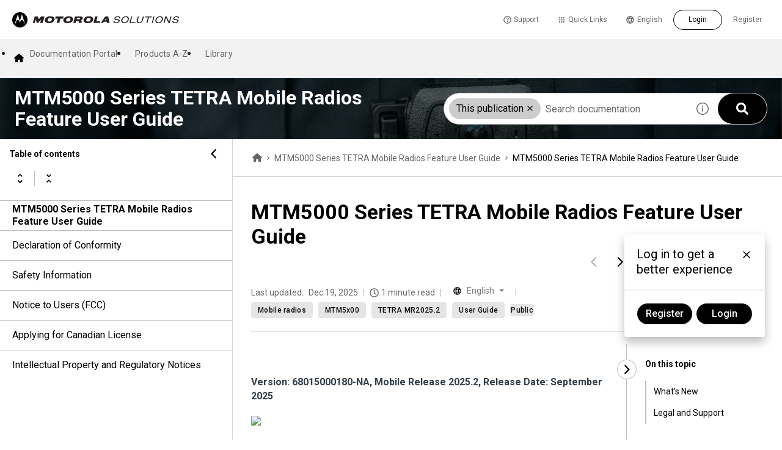

--- FILE ---
content_type: application/javascript
request_url: https://docs.motorolasolutions.com/_Incapsula_Resource?SWJIYLWA=719d34d31c8e3a6e6fffd425f7e032f3&ns=1&cb=1787543979
body_size: 19135
content:
var _0xa9b2=['\x4b\x63\x4b\x30\x56\x6d\x70\x4a\x77\x71\x41\x4b\x4e\x67\x3d\x3d','\x47\x69\x6c\x62','\x61\x31\x44\x44\x6c\x73\x4b\x2f','\x77\x6f\x6a\x43\x75\x38\x4b\x4b','\x4f\x43\x72\x43\x71\x77\x3d\x3d','\x61\x63\x4b\x31\x55\x57\x70\x59\x77\x72\x73\x3d','\x56\x54\x49\x48\x63\x69\x66\x43\x74\x57\x49\x57\x77\x72\x42\x59','\x4f\x38\x4b\x53\x77\x36\x30\x3d','\x77\x71\x39\x50\x57\x43\x50\x43\x70\x30\x4c\x44\x67\x30\x52\x6c\x77\x36\x51\x69\x52\x4d\x4f\x57\x77\x71\x46\x6a\x77\x37\x45\x6b\x61\x46\x6b\x59\x4f\x58\x49\x70\x77\x37\x6e\x44\x76\x6b\x72\x44\x76\x68\x66\x43\x6c\x6b\x4c\x44\x71\x79\x6b\x68\x41\x54\x64\x6e\x51\x63\x4f\x71\x77\x71\x4d\x2f','\x49\x38\x4b\x70\x77\x35\x73\x3d','\x44\x77\x39\x44','\x77\x35\x44\x44\x76\x58\x37\x43\x6e\x63\x4b\x61\x77\x6f\x45\x3d','\x77\x35\x77\x5a\x42\x33\x38\x3d','\x77\x70\x6e\x44\x6e\x63\x4b\x45\x4e\x38\x4b\x4b\x77\x71\x66\x43\x6e\x51\x3d\x3d','\x4d\x4d\x4f\x7a\x45\x41\x3d\x3d','\x53\x73\x4b\x30\x65\x45\x2f\x44\x6c\x53\x50\x43\x6d\x51\x3d\x3d','\x58\x38\x4b\x75\x62\x67\x3d\x3d','\x77\x71\x59\x67\x64\x67\x3d\x3d','\x77\x6f\x66\x43\x75\x48\x58\x43\x67\x73\x4b\x65\x77\x6f\x44\x43\x70\x38\x4b\x75\x63\x6b\x4d\x3d','\x77\x70\x37\x44\x6c\x38\x4b\x33\x4c\x73\x4b\x33\x77\x70\x6e\x43\x6a\x4d\x4f\x64\x77\x35\x6a\x44\x74\x7a\x55\x3d','\x77\x37\x68\x53\x44\x73\x4f\x57\x55\x57\x45\x3d','\x77\x36\x66\x43\x6d\x6b\x6f\x3d','\x77\x72\x62\x43\x6e\x4d\x4b\x76','\x49\x73\x4b\x4e\x57\x77\x3d\x3d','\x51\x73\x4f\x30\x77\x6f\x44\x43\x6e\x31\x76\x43\x74\x78\x56\x4b','\x53\x38\x4b\x59\x61\x67\x3d\x3d','\x61\x73\x4f\x4c\x77\x6f\x51\x3d','\x77\x70\x76\x43\x72\x38\x4f\x69','\x4e\x63\x4b\x62\x77\x36\x55\x3d','\x77\x35\x72\x43\x71\x68\x51\x3d','\x77\x35\x78\x54\x77\x6f\x45\x3d','\x53\x4d\x4b\x74\x77\x35\x37\x44\x6c\x38\x4f\x34\x61\x73\x4b\x39\x59\x4d\x4f\x2b\x77\x35\x74\x56','\x62\x73\x4b\x43\x77\x37\x77\x5a\x77\x36\x68\x67\x77\x35\x58\x43\x73\x51\x3d\x3d','\x46\x6a\x4c\x43\x6a\x32\x67\x70\x77\x6f\x7a\x44\x70\x46\x76\x43\x71\x4d\x4b\x36\x77\x34\x77\x3d','\x77\x37\x31\x75\x77\x72\x58\x43\x69\x73\x4f\x37\x4c\x38\x4f\x57\x77\x71\x4d\x3d','\x66\x38\x4b\x35\x65\x67\x3d\x3d','\x50\x51\x63\x70','\x77\x70\x54\x43\x74\x4d\x4f\x63','\x77\x72\x6e\x43\x6f\x73\x4f\x34','\x50\x63\x4b\x31\x77\x6f\x54\x43\x6d\x77\x3d\x3d','\x77\x6f\x2f\x43\x69\x54\x50\x44\x67\x56\x6e\x44\x71\x78\x41\x3d','\x77\x70\x72\x43\x72\x38\x4f\x59','\x58\x77\x67\x37\x66\x69\x63\x55\x5a\x4d\x4b\x45\x5a\x73\x4f\x5a\x50\x38\x4b\x4f\x77\x36\x62\x44\x6e\x52\x62\x43\x73\x7a\x41\x3d','\x63\x6b\x2f\x44\x6b\x38\x4b\x34\x77\x6f\x51\x3d','\x55\x31\x66\x44\x72\x51\x3d\x3d','\x41\x4d\x4b\x67\x59\x44\x33\x44\x74\x43\x73\x3d','\x61\x52\x58\x44\x72\x38\x4b\x49\x77\x6f\x52\x79','\x77\x34\x72\x43\x68\x67\x4d\x3d','\x4b\x63\x4b\x79\x61\x77\x3d\x3d','\x61\x63\x4b\x51\x77\x70\x33\x43\x76\x38\x4b\x70\x77\x6f\x46\x63\x53\x4d\x4b\x59','\x4a\x67\x59\x7a','\x77\x37\x48\x43\x72\x6a\x67\x3d','\x51\x6a\x7a\x43\x6b\x4d\x4b\x58\x77\x6f\x67\x3d','\x77\x70\x54\x43\x73\x63\x4b\x55\x77\x34\x62\x44\x76\x38\x4b\x52','\x51\x51\x58\x43\x67\x41\x3d\x3d','\x63\x4d\x4b\x43\x54\x77\x3d\x3d','\x4f\x63\x4b\x74\x77\x37\x4a\x37\x65\x73\x4b\x4e','\x43\x38\x4b\x36\x77\x35\x39\x42\x4d\x73\x4f\x47','\x77\x72\x44\x43\x70\x4d\x4b\x4c','\x77\x37\x66\x43\x6e\x52\x45\x3d','\x4e\x38\x4b\x42\x77\x37\x38\x41\x77\x37\x78\x69','\x51\x44\x73\x4b\x64\x51\x45\x3d','\x77\x34\x6f\x38\x77\x37\x6b\x3d','\x77\x71\x48\x44\x71\x63\x4f\x76','\x45\x73\x4b\x78\x77\x35\x56\x44\x49\x4d\x4f\x48\x77\x36\x6a\x43\x71\x69\x55\x3d','\x66\x69\x6f\x58','\x66\x38\x4b\x31\x77\x36\x34\x3d','\x77\x35\x4a\x65\x4e\x73\x4f\x78\x77\x6f\x72\x44\x67\x73\x4f\x76\x77\x71\x68\x37\x77\x71\x6b\x3d','\x66\x63\x4b\x74\x77\x37\x59\x3d','\x4c\x79\x6e\x43\x68\x30\x33\x44\x6c\x73\x4f\x7a','\x4e\x63\x4b\x44\x77\x70\x51\x3d','\x4f\x53\x6e\x43\x73\x51\x3d\x3d','\x77\x72\x2f\x43\x6f\x52\x54\x44\x76\x6b\x6f\x3d','\x61\x38\x4f\x33\x77\x6f\x45\x3d','\x54\x55\x76\x44\x72\x77\x3d\x3d','\x49\x4d\x4b\x78\x58\x67\x3d\x3d','\x77\x36\x31\x6b\x77\x6f\x54\x43\x69\x38\x4f\x75\x49\x63\x4f\x64\x77\x72\x59\x3d','\x4b\x73\x4f\x6a\x48\x46\x37\x43\x72\x44\x30\x3d','\x77\x70\x7a\x43\x72\x52\x38\x3d','\x55\x4d\x4b\x4b\x77\x71\x6b\x3d','\x77\x71\x55\x62\x45\x6e\x54\x43\x6d\x57\x50\x44\x6f\x44\x59\x33\x77\x71\x56\x6f\x45\x63\x4b\x55\x77\x37\x63\x38\x77\x71\x30\x3d','\x77\x36\x58\x43\x71\x48\x34\x3d','\x77\x6f\x54\x44\x72\x56\x67\x3d','\x77\x70\x58\x43\x73\x4d\x4f\x77','\x77\x71\x76\x43\x71\x73\x4f\x50\x77\x70\x2f\x43\x74\x44\x35\x46\x77\x70\x50\x44\x70\x6c\x48\x43\x6b\x38\x4b\x72\x4e\x48\x48\x44\x68\x6b\x5a\x56','\x57\x77\x67\x35\x66\x69\x55\x55\x62\x38\x4b\x45\x59\x51\x3d\x3d','\x53\x38\x4f\x4f\x77\x6f\x6e\x44\x74\x45\x51\x3d','\x42\x63\x4b\x72\x61\x6a\x2f\x44\x75\x41\x7a\x44\x70\x51\x3d\x3d','\x77\x6f\x44\x44\x72\x73\x4f\x69\x77\x72\x35\x35\x4f\x41\x3d\x3d','\x77\x6f\x50\x44\x69\x38\x4f\x6a','\x48\x4d\x4b\x70\x65\x7a\x33\x44\x71\x53\x33\x44\x6e\x4d\x4b\x52\x48\x4d\x4b\x42\x77\x70\x44\x44\x70\x6d\x5a\x59\x77\x34\x63\x57\x59\x43\x6f\x66\x56\x43\x6c\x34\x48\x68\x6e\x43\x6f\x73\x4f\x32\x47\x46\x78\x2f\x77\x35\x66\x44\x76\x4d\x4b\x59\x77\x36\x66\x44\x73\x46\x6f\x6f','\x77\x72\x66\x43\x6f\x38\x4f\x55\x77\x70\x2f\x43\x71\x54\x67\x3d','\x77\x36\x37\x43\x71\x67\x2f\x44\x74\x56\x4a\x79','\x4a\x7a\x33\x43\x75\x41\x3d\x3d','\x64\x63\x4f\x4a\x77\x72\x4e\x43\x77\x34\x73\x30\x77\x6f\x2f\x44\x69\x38\x4f\x5a\x77\x36\x54\x44\x6c\x77\x3d\x3d','\x5a\x44\x49\x30','\x77\x6f\x62\x44\x6f\x38\x4b\x6b\x64\x4d\x4b\x45\x77\x35\x6e\x44\x6a\x67\x3d\x3d','\x4f\x67\x6e\x44\x67\x30\x62\x43\x74\x38\x4b\x42\x77\x37\x6f\x6c\x42\x51\x3d\x3d','\x4d\x44\x7a\x43\x68\x55\x50\x44\x6c\x67\x3d\x3d','\x77\x70\x2f\x43\x6b\x67\x67\x3d','\x77\x70\x2f\x44\x6f\x63\x4b\x31\x64\x73\x4b\x56\x77\x37\x6a\x44\x6d\x77\x3d\x3d','\x77\x70\x72\x44\x6a\x63\x4b\x44\x43\x77\x3d\x3d','\x50\x68\x64\x4e\x57\x79\x56\x4d\x55\x78\x39\x65','\x4f\x4d\x4b\x31\x77\x35\x58\x44\x71\x38\x4b\x50\x54\x6d\x5a\x57\x44\x73\x4f\x69\x4c\x53\x64\x36\x77\x6f\x4a\x45\x44\x51\x54\x44\x75\x4d\x4f\x44\x5a\x38\x4b\x35','\x77\x72\x4c\x43\x75\x53\x55\x3d','\x46\x4d\x4b\x76\x77\x35\x31\x50\x4d\x67\x3d\x3d','\x77\x6f\x62\x44\x6e\x63\x4b\x65\x42\x4d\x4b\x58\x77\x71\x49\x3d','\x47\x41\x52\x6b\x61\x32\x55\x3d','\x65\x73\x4b\x49\x77\x36\x34\x3d','\x77\x36\x6c\x6e\x77\x71\x4c\x43\x6d\x4d\x4f\x31\x4a\x73\x4f\x41','\x77\x6f\x54\x43\x76\x73\x4f\x35\x77\x36\x41\x51\x51\x54\x6b\x72','\x77\x36\x4e\x58\x4d\x51\x3d\x3d','\x64\x63\x4f\x4a\x77\x72\x4e\x43\x77\x34\x73\x30\x77\x71\x4d\x3d','\x77\x72\x33\x44\x74\x32\x7a\x44\x6c\x48\x4c\x44\x6e\x41\x58\x43\x74\x6b\x73\x3d','\x77\x34\x41\x68\x77\x36\x2f\x43\x69\x31\x62\x44\x75\x77\x3d\x3d','\x62\x47\x35\x51','\x77\x6f\x6a\x43\x75\x4d\x4b\x50\x77\x34\x62\x44\x6f\x73\x4b\x58\x77\x35\x4c\x43\x72\x47\x66\x43\x6a\x56\x50\x43\x6d\x77\x4c\x44\x6f\x4d\x4b\x77\x53\x4d\x4f\x35\x77\x36\x58\x43\x6b\x69\x74\x37\x5a\x45\x39\x4d\x77\x72\x45\x2b\x56\x69\x4a\x42\x77\x36\x41\x61\x57\x46\x6b\x33','\x47\x7a\x4c\x44\x67\x58\x34\x6c\x77\x6f\x72\x44\x74\x46\x62\x43\x71\x4d\x4b\x38\x77\x35\x45\x6a','\x4c\x73\x4b\x77\x77\x34\x7a\x44\x71\x63\x4b\x49\x51\x58\x67\x3d','\x51\x38\x4b\x37\x53\x68\x6e\x44\x6e\x63\x4b\x44','\x77\x71\x54\x44\x76\x47\x62\x44\x6c\x6d\x44\x44\x6e\x51\x3d\x3d','\x48\x68\x46\x4e','\x77\x36\x48\x43\x68\x56\x4e\x66\x77\x72\x55\x47\x4b\x63\x4b\x30\x77\x71\x64\x42\x48\x48\x66\x44\x73\x73\x4b\x73\x52\x41\x55\x75\x55\x4d\x4b\x75\x77\x70\x4c\x43\x67\x67\x3d\x3d','\x5a\x4d\x4b\x7a\x77\x6f\x45\x3d','\x77\x35\x37\x43\x67\x43\x77\x64\x4c\x6a\x33\x43\x6b\x44\x7a\x44\x6b\x73\x4b\x77\x56\x77\x2f\x44\x75\x41\x44\x43\x6d\x38\x4b\x6a\x77\x72\x67\x6f\x77\x35\x73\x46\x77\x72\x44\x43\x71\x78\x44\x43\x70\x73\x4f\x58\x77\x34\x34\x3d','\x77\x70\x44\x43\x6f\x54\x38\x3d','\x77\x35\x6c\x57\x53\x51\x3d\x3d','\x77\x70\x4c\x43\x75\x38\x4f\x67\x77\x36\x49\x58\x54\x67\x73\x72\x54\x73\x4b\x53\x77\x72\x4d\x3d','\x53\x38\x4b\x6b\x59\x6e\x6a\x44\x69\x43\x66\x43\x6b\x38\x4b\x50','\x4b\x69\x7a\x44\x74\x51\x3d\x3d','\x77\x34\x67\x68\x77\x37\x66\x43\x68\x55\x48\x44\x74\x6c\x42\x63\x77\x6f\x76\x43\x73\x41\x3d\x3d','\x77\x34\x6e\x44\x71\x33\x58\x43\x69\x4d\x4b\x76\x77\x6f\x37\x43\x73\x4d\x4b\x6c\x64\x51\x3d\x3d','\x57\x63\x4b\x30\x66\x32\x38\x3d','\x77\x70\x37\x44\x6d\x63\x4b\x53\x44\x38\x4b\x47\x77\x72\x34\x3d','\x77\x6f\x7a\x43\x73\x63\x4b\x4a\x77\x35\x55\x3d','\x77\x36\x2f\x43\x6f\x41\x50\x44\x75\x30\x70\x2f','\x77\x34\x72\x43\x69\x53\x6f\x52\x4d\x7a\x7a\x43\x76\x77\x3d\x3d','\x48\x52\x37\x43\x6d\x41\x3d\x3d','\x48\x73\x4f\x7a\x4b\x41\x3d\x3d','\x56\x42\x6a\x44\x6e\x41\x3d\x3d','\x58\x63\x4b\x6c\x5a\x51\x3d\x3d','\x45\x52\x54\x44\x6e\x77\x3d\x3d','\x4f\x63\x4b\x6f\x77\x37\x4a\x35\x5a\x38\x4b\x48\x77\x6f\x62\x44\x70\x73\x4f\x7a\x77\x37\x58\x43\x73\x4d\x4f\x63\x4e\x73\x4f\x4d\x50\x73\x4f\x45','\x57\x63\x4b\x2b\x58\x32\x2f\x44\x6a\x69\x66\x43\x6b\x73\x4b\x47','\x45\x79\x58\x43\x6d\x51\x3d\x3d','\x4e\x4d\x4b\x7a\x77\x35\x44\x44\x6f\x41\x3d\x3d','\x77\x34\x72\x43\x75\x78\x55\x4d\x4d\x57\x54\x44\x76\x42\x62\x44\x6a\x63\x4b\x4c\x51\x55\x50\x44\x72\x7a\x33\x43\x6b\x73\x4b\x48\x77\x6f\x70\x4b\x77\x35\x67\x46\x77\x71\x66\x44\x73\x46\x62\x43\x73\x63\x4f\x56\x77\x70\x7a\x43\x6c\x73\x4f\x68\x77\x37\x52\x64\x61\x73\x4b\x74\x45\x73\x4b\x48\x77\x36\x6e\x44\x71\x4d\x4f\x50\x77\x72\x6c\x33\x77\x36\x51\x3d','\x5a\x43\x44\x43\x71\x41\x3d\x3d','\x57\x30\x2f\x44\x75\x77\x3d\x3d','\x57\x6a\x38\x49\x5a\x78\x44\x43\x73\x67\x3d\x3d','\x51\x38\x4b\x77\x65\x6e\x4c\x44\x6d\x79\x2f\x43\x69\x4d\x4b\x4f\x4e\x41\x3d\x3d','\x59\x4d\x4b\x6f\x56\x6e\x35\x59\x77\x71\x41\x3d','\x4c\x53\x33\x43\x6e\x30\x50\x44\x68\x63\x4f\x36\x42\x43\x6e\x43\x70\x54\x55\x4f\x54\x58\x4c\x44\x74\x38\x4f\x58\x4f\x41\x3d\x3d','\x77\x72\x37\x44\x75\x47\x54\x44\x68\x48\x45\x3d','\x4d\x4d\x4f\x6a\x48\x46\x33\x43\x74\x79\x63\x3d','\x52\x63\x4b\x6a\x77\x34\x62\x44\x6a\x63\x4f\x72\x65\x63\x4b\x38\x62\x4d\x4f\x34\x77\x70\x70\x47\x4e\x38\x4b\x4d\x77\x37\x58\x44\x75\x4d\x4b\x43\x4f\x77\x3d\x3d','\x77\x6f\x35\x62\x4b\x4d\x4f\x62\x77\x6f\x37\x44\x69\x63\x4f\x6a','\x4c\x53\x33\x43\x6e\x30\x50\x44\x68\x63\x4f\x36\x42\x43\x6e\x43\x70\x54\x55\x49\x52\x47\x6e\x44\x74\x4d\x4f\x52\x4a\x4d\x4b\x42\x4c\x38\x4f\x50\x53\x4d\x4f\x41\x77\x37\x35\x6f\x44\x4d\x4f\x4f\x77\x6f\x50\x44\x76\x67\x3d\x3d','\x77\x36\x34\x5a\x48\x32\x2f\x43\x6b\x67\x3d\x3d','\x62\x6d\x66\x44\x6a\x41\x3d\x3d','\x52\x6a\x59\x54\x5a\x77\x33\x43\x74\x48\x55\x3d','\x5a\x52\x44\x43\x6e\x31\x33\x44\x74\x38\x4b\x56','\x56\x63\x4f\x6c\x77\x34\x49\x42\x52\x54\x33\x43\x6f\x32\x6b\x64\x77\x71\x54\x43\x75\x52\x77\x7a\x77\x71\x4d\x53\x77\x71\x46\x49\x77\x37\x55\x3d','\x77\x36\x66\x43\x69\x45\x70\x4e\x77\x72\x6b\x3d','\x77\x36\x67\x55\x45\x6d\x37\x43\x6b\x57\x50\x44\x70\x6e\x73\x3d','\x43\x63\x4b\x2b\x77\x34\x64\x50\x49\x63\x4f\x50\x77\x37\x4c\x43\x6f\x44\x4d\x6e\x58\x73\x4b\x7a\x52\x38\x4b\x79\x4b\x4d\x4f\x38\x77\x34\x6e\x44\x6e\x63\x4b\x61','\x77\x36\x42\x57\x77\x6f\x50\x44\x75\x45\x67\x3d','\x51\x54\x38\x45\x5a\x42\x62\x43\x73\x33\x41\x57\x77\x6f\x4d\x3d','\x63\x56\x50\x44\x6e\x73\x4b\x6c\x77\x70\x59\x69\x77\x35\x67\x6b','\x65\x73\x4b\x4c\x77\x36\x73\x4c\x77\x36\x5a\x70\x77\x36\x2f\x43\x70\x68\x58\x43\x69\x57\x77\x37\x77\x70\x7a\x44\x70\x38\x4b\x78\x77\x37\x73\x46','\x77\x37\x33\x44\x75\x32\x54\x43\x6b\x38\x4b\x59\x77\x6f\x7a\x43\x6a\x63\x4b\x45\x59\x78\x52\x59\x51\x63\x4b\x62','\x41\x73\x4b\x6e\x77\x35\x68\x56\x4d\x73\x4f\x64','\x65\x77\x6a\x44\x70\x4d\x4b\x51\x77\x70\x6c\x31\x61\x38\x4b\x44\x77\x71\x41\x3d','\x59\x63\x4b\x7a\x77\x37\x70\x6b\x66\x63\x4b\x62','\x57\x38\x4b\x37\x77\x37\x74\x32\x5a\x38\x4b\x63\x77\x70\x33\x43\x71\x77\x3d\x3d','\x53\x73\x4b\x6d\x54\x51\x33\x44\x6e\x63\x4b\x59','\x77\x70\x76\x43\x74\x63\x4b\x57\x77\x34\x33\x44\x6d\x38\x4b\x52\x77\x36\x7a\x43\x70\x32\x76\x43\x6c\x67\x4d\x3d','\x54\x73\x4b\x36\x77\x35\x6e\x44\x6c\x38\x4f\x34\x61\x77\x3d\x3d','\x54\x4d\x4b\x32\x56\x68\x48\x44\x68\x4d\x4b\x4f','\x77\x71\x33\x44\x6f\x57\x48\x44\x67\x6d\x44\x44\x68\x67\x3d\x3d','\x48\x73\x4b\x2b\x77\x35\x39\x43\x49\x38\x4f\x57','\x49\x38\x4f\x2b\x47\x30\x72\x43\x72\x43\x59\x3d','\x77\x70\x66\x43\x70\x4d\x4b\x66\x77\x35\x50\x44\x71\x67\x3d\x3d','\x65\x63\x4b\x47\x77\x70\x44\x43\x71\x63\x4b\x37\x77\x70\x73\x3d','\x77\x72\x66\x43\x71\x42\x77\x3d','\x45\x43\x58\x43\x69\x47\x67\x70\x77\x6f\x30\x3d','\x48\x52\x63\x6b\x53\x38\x4b\x62\x52\x67\x3d\x3d','\x53\x4d\x4b\x70\x5a\x57\x6a\x44\x69\x44\x30\x3d','\x4b\x67\x35\x4d\x54\x53\x78\x49\x56\x41\x39\x58','\x77\x6f\x66\x43\x72\x38\x4f\x38\x77\x37\x59\x4b\x55\x77\x3d\x3d','\x43\x63\x4b\x68\x77\x70\x62\x43\x6d\x45\x62\x43\x73\x57\x77\x41\x63\x38\x4b\x58\x59\x73\x4f\x4b','\x63\x73\x4b\x4f\x59\x6e\x4c\x44\x6d\x79\x62\x43\x69\x4d\x4b\x4d\x4a\x32\x33\x43\x74\x41\x3d\x3d','\x77\x37\x35\x46\x43\x4d\x4f\x4f\x54\x48\x63\x3d','\x43\x4d\x4b\x71\x59\x78\x76\x44\x74\x54\x66\x44\x72\x4d\x4b\x5a\x42\x63\x4b\x42\x77\x34\x54\x44\x6f\x47\x59\x3d','\x77\x72\x50\x44\x6d\x38\x4f\x75\x65\x32\x46\x4a','\x77\x70\x4c\x44\x6f\x4d\x4b\x38\x55\x73\x4b\x59\x77\x34\x50\x44\x6b\x6d\x7a\x43\x72\x31\x31\x5a\x77\x34\x6f\x64\x59\x69\x31\x75\x65\x73\x4f\x79\x77\x36\x2f\x43\x76\x55\x66\x44\x71\x4d\x4f\x53','\x62\x38\x4f\x4b\x56\x4d\x4b\x75\x62\x6d\x59\x3d','\x77\x72\x42\x34\x50\x63\x4f\x35\x77\x6f\x72\x44\x69\x73\x4f\x76\x77\x72\x4e\x7a\x77\x70\x49\x4d\x45\x6e\x6b\x47\x77\x36\x62\x44\x69\x47\x48\x43\x72\x6c\x58\x43\x69\x57\x76\x43\x69\x51\x3d\x3d','\x77\x70\x33\x43\x72\x4d\x4b\x54\x77\x35\x4c\x44\x76\x38\x4b\x4b','\x77\x6f\x62\x43\x75\x4d\x4f\x32\x77\x37\x41\x54\x52\x54\x6f\x36\x47\x4d\x4b\x35\x77\x35\x46\x6c\x4b\x38\x4b\x48\x51\x30\x54\x43\x71\x73\x4f\x5a\x56\x73\x4b\x76\x77\x70\x49\x68\x77\x71\x37\x43\x6b\x48\x58\x43\x74\x38\x4f\x50\x57\x73\x4b\x66\x77\x34\x45\x3d','\x63\x4d\x4b\x42\x55\x78\x76\x44\x69\x38\x4b\x50\x63\x68\x2f\x43\x67\x73\x4f\x4d\x49\x45\x4e\x6a\x77\x34\x77\x42\x77\x71\x58\x43\x67\x78\x64\x71\x62\x54\x41\x3d','\x77\x72\x51\x38\x65\x63\x4f\x35\x77\x70\x56\x43\x77\x71\x76\x43\x70\x73\x4f\x54\x77\x71\x4c\x43\x6e\x68\x50\x44\x73\x32\x62\x43\x69\x73\x4f\x42\x77\x70\x6a\x44\x6a\x38\x4f\x59\x77\x71\x59\x35\x41\x73\x4b\x6b\x77\x70\x4c\x43\x75\x47\x44\x43\x76\x54\x48\x44\x69\x52\x48\x43\x6c\x38\x4b\x4a\x77\x72\x37\x43\x70\x38\x4f\x59\x42\x4d\x4b\x75','\x77\x72\x39\x65\x42\x63\x4f\x65\x5a\x32\x56\x77\x77\x35\x51\x34\x77\x70\x6c\x52\x58\x30\x73\x63\x52\x6a\x4c\x44\x6d\x45\x62\x44\x74\x43\x6a\x44\x72\x38\x4f\x33\x4a\x6d\x37\x44\x74\x58\x76\x43\x6e\x69\x38\x3d','\x53\x58\x52\x62\x66\x38\x4f\x58\x44\x6a\x37\x43\x68\x69\x5a\x7a\x77\x34\x30\x52\x55\x4d\x4f\x34\x77\x72\x41\x3d','\x55\x79\x49\x50\x63\x78\x44\x43\x71\x51\x3d\x3d','\x50\x52\x78\x62\x54\x53\x70\x4b\x55\x77\x3d\x3d','\x54\x4d\x4b\x75\x77\x35\x2f\x44\x68\x73\x4f\x74\x64\x4d\x4f\x6d\x63\x63\x4f\x76\x77\x34\x56\x53\x4c\x73\x4b\x4f\x77\x35\x34\x3d','\x77\x35\x34\x68\x77\x37\x44\x43\x6d\x55\x76\x44\x6f\x57\x45\x3d','\x4f\x63\x4b\x77\x77\x35\x62\x44\x72\x4d\x4b\x41\x51\x79\x56\x44\x58\x4d\x4f\x6b\x50\x57\x4a\x38\x77\x70\x38\x3d','\x77\x37\x4e\x50\x77\x6f\x62\x44\x76\x6c\x6c\x37','\x53\x38\x4f\x32\x77\x35\x73\x4c\x52\x79\x2f\x43\x70\x41\x3d\x3d','\x58\x63\x4f\x58\x58\x38\x4b\x63\x61\x57\x62\x43\x71\x52\x2f\x44\x6b\x63\x4b\x46\x77\x37\x6f\x3d','\x77\x36\x6c\x59\x45\x4d\x4f\x49\x55\x58\x5a\x6d\x77\x70\x68\x31\x77\x70\x6c\x4f\x47\x52\x45\x3d','\x77\x35\x6e\x44\x6f\x48\x6e\x43\x69\x63\x4b\x61\x77\x70\x6f\x3d','\x58\x4d\x4f\x6f\x77\x35\x73\x4b\x51\x7a\x44\x43\x67\x32\x34\x47\x77\x37\x6e\x44\x74\x45\x30\x31\x77\x72\x73\x62\x77\x71\x78\x62\x77\x37\x51\x3d','\x58\x63\x4b\x6a\x77\x35\x7a\x44\x6b\x63\x4f\x70','\x41\x79\x34\x52','\x66\x68\x7a\x43\x6e\x31\x37\x44\x72\x4d\x4b\x4b\x77\x36\x55\x74\x57\x69\x37\x43\x72\x77\x77\x68\x41\x4d\x4f\x38\x77\x37\x48\x43\x70\x67\x3d\x3d','\x77\x34\x72\x44\x75\x58\x7a\x43\x6a\x38\x4b\x4c','\x77\x36\x39\x53\x4d\x73\x4f\x4a\x53\x6d\x31\x74\x77\x35\x63\x3d','\x77\x6f\x54\x44\x6d\x63\x4b\x47\x43\x73\x4b\x45\x77\x71\x76\x43\x6a\x4d\x4f\x41\x77\x34\x50\x43\x74\x7a\x45\x75\x77\x72\x58\x44\x72\x63\x4b\x32\x48\x38\x4b\x70\x50\x77\x3d\x3d','\x5a\x38\x4b\x37\x77\x36\x5a\x55\x5a\x63\x4b\x4a\x77\x6f\x48\x43\x74\x51\x3d\x3d','\x77\x37\x56\x63\x46\x38\x4f\x55\x58\x32\x56\x33\x77\x35\x38\x67\x77\x35\x46\x53\x54\x56\x73\x5a\x52\x77\x3d\x3d','\x77\x6f\x50\x44\x75\x4d\x4f\x76\x77\x71\x6c\x34','\x56\x32\x64\x43\x64\x63\x4f\x56\x48\x44\x6e\x44\x68\x79\x49\x34\x77\x35\x77\x4e\x56\x38\x4f\x35\x77\x72\x76\x44\x6e\x38\x4f\x54\x42\x67\x6c\x55','\x77\x70\x58\x44\x6f\x4d\x4b\x2f\x66\x63\x4b\x49\x77\x35\x54\x44\x69\x57\x6a\x43\x6f\x55\x63\x3d','\x4a\x77\x44\x44\x73\x77\x64\x75\x4e\x73\x4f\x54\x66\x63\x4f\x32\x77\x6f\x66\x43\x71\x43\x38\x47\x45\x46\x7a\x43\x6c\x38\x4b\x47\x77\x36\x55\x37\x4c\x51\x74\x32\x77\x35\x55\x3d','\x77\x71\x33\x43\x70\x38\x4f\x57\x77\x6f\x33\x43\x75\x41\x3d\x3d','\x4b\x73\x4f\x6e\x48\x46\x37\x43\x72\x54\x52\x30\x51\x67\x3d\x3d','\x77\x35\x52\x66\x43\x38\x4f\x59\x57\x33\x41\x74\x77\x35\x73\x33\x77\x6f\x5a\x4f\x46\x6b\x38\x41\x58\x44\x6e\x44\x68\x31\x66\x43\x74\x58\x44\x44\x6f\x4d\x4f\x49\x42\x47\x54\x44\x6f\x6e\x55\x3d','\x4d\x4d\x4b\x70\x77\x35\x54\x44\x72\x4d\x4b\x45\x58\x55\x6f\x3d','\x77\x6f\x6e\x43\x73\x73\x4f\x73\x77\x37\x59\x3d','\x77\x70\x6a\x44\x75\x73\x4b\x38\x63\x63\x4b\x49\x77\x34\x58\x44\x76\x41\x3d\x3d','\x61\x4d\x4b\x75\x77\x37\x31\x77\x66\x63\x4b\x41','\x77\x72\x2f\x44\x73\x47\x62\x44\x6c\x58\x76\x44\x67\x6b\x58\x43\x76\x46\x72\x43\x67\x63\x4b\x6e\x61\x6b\x59\x45\x53\x48\x62\x43\x70\x38\x4f\x72\x43\x4d\x4b\x49','\x41\x7a\x7a\x43\x6a\x57\x34\x34','\x77\x35\x6e\x43\x67\x6a\x49\x3d','\x5a\x63\x4b\x53\x77\x36\x6f\x4a\x77\x37\x31\x51\x77\x35\x6e\x43\x70\x78\x6e\x43\x6c\x51\x3d\x3d','\x51\x54\x4d\x49\x5a\x41\x76\x43\x72\x53\x67\x63\x77\x6f\x52\x59\x77\x6f\x6a\x43\x73\x73\x4f\x41\x77\x37\x7a\x44\x6a\x4d\x4f\x70\x77\x72\x62\x44\x67\x47\x52\x35\x77\x37\x51\x3d','\x77\x70\x7a\x44\x6d\x63\x4b\x63\x46\x73\x4b\x47','\x77\x37\x58\x43\x6f\x51\x6f\x3d','\x4a\x68\x54\x44\x73\x51\x74\x37\x48\x38\x4f\x43\x65\x38\x4f\x6a\x77\x34\x48\x43\x73\x41\x3d\x3d','\x61\x38\x4b\x58\x77\x70\x66\x43\x76\x73\x4b\x67\x77\x70\x38\x63\x65\x73\x4b\x5a\x4d\x58\x42\x76\x77\x36\x33\x44\x6f\x6e\x30\x63\x5a\x6c\x70\x78\x5a\x73\x4b\x78\x77\x34\x4c\x43\x71\x38\x4f\x68\x77\x37\x33\x44\x6b\x78\x6e\x43\x73\x67\x3d\x3d','\x77\x6f\x33\x43\x6c\x43\x37\x44\x70\x6b\x54\x44\x74\x51\x3d\x3d','\x45\x63\x4f\x6a\x45\x48\x37\x43\x6c\x41\x64\x32\x53\x55\x6e\x44\x71\x6a\x64\x61\x77\x70\x37\x43\x6e\x41\x39\x45\x77\x6f\x4d\x75\x77\x71\x6e\x43\x73\x7a\x6b\x3d','\x43\x43\x48\x43\x6a\x4d\x4b\x47\x77\x6f\x49\x32\x77\x6f\x73\x2f\x77\x35\x38\x47\x77\x71\x42\x49\x49\x55\x54\x44\x6e\x73\x4b\x2f\x77\x36\x6c\x53\x77\x35\x35\x56\x77\x37\x2f\x43\x70\x31\x44\x43\x72\x73\x4f\x62\x50\x38\x4f\x4b\x77\x36\x74\x57','\x50\x77\x44\x44\x71\x52\x74\x73','\x77\x37\x68\x53\x44\x38\x4f\x4f\x54\x48\x5a\x32\x77\x35\x4d\x6d\x77\x70\x42\x50','\x77\x35\x52\x59\x77\x6f\x44\x44\x6f\x55\x68\x70\x77\x35\x33\x44\x6f\x38\x4b\x75\x77\x37\x39\x41\x55\x4d\x4f\x2f\x57\x4d\x4f\x73\x56\x4d\x4b\x57\x50\x4d\x4b\x6f\x4f\x33\x37\x43\x76\x52\x59\x6b\x48\x4d\x4b\x4e\x55\x32\x7a\x44\x6a\x32\x6a\x44\x68\x32\x42\x50\x77\x34\x62\x44\x70\x4d\x4b\x6d\x41\x4d\x4f\x6b\x59\x63\x4f\x37\x77\x72\x66\x44\x75\x7a\x66\x44\x6d\x63\x4b\x47\x77\x35\x72\x44\x75\x4d\x4b\x4c\x77\x35\x63\x63\x43\x48\x6e\x44\x6c\x31\x42\x68\x77\x70\x4d\x46\x57\x63\x4b\x36\x50\x63\x4b\x4e\x77\x36\x37\x43\x74\x33\x51\x7a\x4f\x63\x4b\x6f\x77\x71\x6e\x43\x76\x45\x46\x79\x77\x35\x44\x44\x6e\x43\x2f\x44\x75\x52\x42\x6b\x77\x72\x59\x55\x4f\x33\x39\x4e\x5a\x63\x4b\x70','\x77\x71\x37\x43\x75\x51\x49\x35\x77\x72\x67\x3d','\x66\x73\x4b\x67\x5a\x77\x3d\x3d','\x53\x47\x56\x64','\x77\x36\x30\x57\x46\x33\x2f\x43\x6b\x57\x58\x44\x75\x6e\x4d\x32','\x77\x37\x64\x47\x59\x63\x4f\x4a\x5a\x63\x4b\x66\x77\x70\x72\x44\x6f\x51\x3d\x3d','\x77\x70\x72\x44\x72\x73\x4f\x2b\x77\x71\x70\x6b\x50\x38\x4f\x69\x77\x71\x59\x3d','\x77\x37\x2f\x43\x68\x6b\x4a\x64','\x5a\x56\x44\x44\x6e\x4d\x4b\x6b\x77\x70\x30\x6f\x77\x34\x51\x39\x77\x6f\x73\x59\x77\x72\x67\x45\x77\x37\x6a\x43\x6d\x52\x68\x48\x77\x37\x6c\x52\x77\x35\x6b\x4f\x77\x34\x6f\x3d','\x77\x71\x59\x79\x64\x73\x4f\x35\x77\x70\x30\x3d','\x77\x6f\x37\x44\x6c\x38\x4b\x54\x46\x73\x4b\x4f\x77\x71\x2f\x43\x6c\x73\x4f\x62\x77\x37\x7a\x44\x74\x6a\x59\x37','\x77\x70\x33\x43\x6f\x73\x4b\x62\x77\x34\x33\x43\x70\x63\x4b\x4e\x77\x36\x4c\x43\x6d\x6d\x76\x43\x69\x77\x66\x43\x68\x51\x6e\x43\x76\x63\x4f\x2b\x44\x38\x4f\x37\x77\x37\x50\x43\x70\x79\x56\x53\x4c\x41\x3d\x3d','\x63\x63\x4f\x4b\x77\x70\x56\x52\x77\x35\x41\x7a\x77\x72\x37\x44\x69\x51\x3d\x3d','\x77\x72\x62\x43\x75\x52\x67\x6c\x77\x72\x72\x44\x6c\x73\x4b\x31\x59\x45\x4c\x43\x72\x63\x4b\x4d\x77\x36\x77\x45\x4e\x53\x58\x43\x72\x32\x38\x51\x77\x71\x66\x43\x69\x57\x48\x44\x6e\x38\x4f\x79\x77\x34\x41\x3d','\x57\x38\x4b\x77\x59\x47\x37\x44\x6d\x51\x3d\x3d','\x47\x73\x4b\x37\x77\x70\x37\x43\x6b\x45\x72\x43\x76\x46\x77\x4d\x61\x73\x4b\x51','\x42\x79\x6e\x43\x6c\x51\x3d\x3d','\x77\x37\x58\x43\x6a\x46\x42\x52\x77\x72\x38\x4e\x49\x73\x4b\x6f\x77\x71\x39\x51','\x77\x37\x42\x43\x77\x6f\x48\x44\x72\x6c\x6c\x68\x77\x35\x7a\x43\x70\x51\x3d\x3d','\x77\x70\x76\x43\x6a\x7a\x58\x44\x73\x46\x58\x44\x71\x46\x76\x43\x6f\x38\x4b\x58\x77\x6f\x4c\x44\x76\x53\x77\x3d','\x48\x52\x56\x6b\x64\x33\x51\x3d','\x77\x36\x46\x65\x77\x6f\x76\x44\x75\x55\x55\x3d','\x53\x6d\x56\x47\x65\x63\x4f\x58\x45\x32\x50\x44\x67\x44\x56\x2f\x77\x35\x67\x4b\x54\x51\x3d\x3d','\x66\x78\x54\x43\x6e\x55\x2f\x44\x70\x67\x3d\x3d','\x77\x34\x62\x43\x69\x54\x41\x64\x4c\x79\x63\x3d','\x77\x36\x66\x43\x6f\x41\x44\x44\x6f\x6b\x38\x3d','\x77\x70\x33\x43\x75\x38\x4b\x62\x77\x35\x48\x44\x6f\x73\x4b\x6d\x77\x35\x76\x43\x72\x47\x33\x43\x6b\x41\x6a\x43\x6b\x6a\x72\x44\x76\x63\x4b\x2b\x55\x67\x3d\x3d','\x4c\x41\x37\x44\x70\x42\x35\x67\x43\x4d\x4f\x43\x61\x73\x4f\x77\x77\x36\x44\x43\x71\x6a\x67\x48\x48\x45\x77\x3d','\x53\x73\x4b\x78\x63\x78\x76\x44\x69\x38\x4b\x70\x63\x68\x6e\x43\x67\x38\x4f\x61\x4e\x32\x35\x55\x77\x34\x59\x41\x77\x72\x7a\x43\x6b\x68\x64\x57\x59\x7a\x73\x6e','\x62\x41\x33\x43\x6d\x45\x6e\x44\x74\x38\x4b\x4f','\x65\x77\x54\x44\x71\x4d\x4b\x66\x77\x70\x39\x32\x45\x4d\x4b\x5a\x77\x71\x56\x6e\x77\x37\x77\x6d\x77\x34\x70\x2b\x77\x71\x66\x43\x75\x55\x46\x34\x77\x71\x49\x3d','\x77\x72\x37\x43\x76\x73\x4f\x54\x77\x6f\x76\x43\x71\x53\x4d\x3d','\x54\x63\x4f\x73\x77\x6f\x4a\x68\x77\x36\x63\x55\x77\x6f\x2f\x44\x72\x63\x4f\x74\x77\x35\x48\x43\x75\x54\x63\x3d','\x51\x38\x4b\x77\x65\x6e\x4c\x44\x6d\x79\x2f\x43\x69\x4d\x4b\x4f\x4e\x44\x48\x43\x76\x4d\x4f\x6c\x4a\x4d\x4f\x58\x4d\x73\x4b\x58\x77\x35\x72\x44\x6e\x57\x50\x43\x73\x38\x4b\x2b\x58\x63\x4f\x4d\x77\x37\x76\x44\x70\x30\x50\x44\x72\x38\x4b\x65\x47\x41\x3d\x3d','\x77\x70\x54\x43\x74\x73\x4f\x35\x77\x37\x41\x62','\x77\x6f\x2f\x43\x76\x73\x4f\x34\x77\x36\x41\x71\x57\x53\x51\x72\x52\x51\x3d\x3d','\x51\x63\x4b\x30\x59\x6e\x7a\x44\x69\x43\x59\x3d','\x77\x34\x44\x43\x6a\x53\x38\x54\x49\x44\x4c\x43\x75\x7a\x62\x44\x6d\x4d\x4f\x71\x47\x67\x44\x44\x72\x41\x6e\x43\x6e\x4d\x4b\x69\x77\x72\x38\x6d\x77\x35\x49\x57\x77\x72\x2f\x43\x6f\x42\x48\x43\x72\x38\x4b\x65\x77\x70\x62\x43\x6c\x51\x3d\x3d','\x65\x67\x7a\x44\x71\x73\x4b\x4f\x77\x70\x55\x3d','\x77\x72\x6a\x44\x74\x58\x33\x44\x6c\x6e\x33\x44\x6d\x78\x67\x3d','\x77\x71\x2f\x43\x73\x51\x41\x6f\x77\x72\x4c\x44\x67\x4d\x4f\x76\x61\x46\x7a\x44\x72\x4d\x4b\x4e\x77\x36\x49\x47\x44\x79\x6a\x43\x70\x57\x67\x3d','\x58\x63\x4f\x47\x77\x6f\x7a\x44\x72\x6b\x51\x7a','\x77\x34\x6e\x43\x67\x44\x59\x59\x4a\x6a\x2f\x43\x6d\x7a\x48\x44\x67\x38\x4b\x33','\x77\x72\x58\x43\x70\x38\x4f\x4d\x77\x70\x48\x43\x75\x6a\x46\x75\x77\x70\x6e\x44\x72\x41\x76\x43\x67\x38\x4b\x32\x4a\x57\x72\x44\x71\x45\x39\x44\x77\x72\x56\x4a\x77\x71\x48\x44\x6e\x4d\x4b\x66\x77\x35\x4c\x43\x6d\x4d\x4f\x4c\x44\x63\x4b\x38\x63\x73\x4f\x37\x45\x4d\x4f\x51\x77\x37\x4e\x47\x61\x47\x48\x43\x71\x4d\x4f\x68\x77\x36\x54\x44\x73\x77\x3d\x3d','\x4b\x38\x4b\x76\x77\x35\x7a\x44\x76\x4d\x4b\x67\x53\x47\x35\x64\x57\x73\x4f\x50\x50\x33\x4e\x75','\x48\x54\x72\x43\x67\x38\x4b\x4d\x77\x6f\x6b\x79','\x61\x4d\x4f\x41\x58\x4d\x4b\x7a\x66\x67\x3d\x3d','\x77\x6f\x7a\x43\x74\x73\x4f\x6a\x77\x36\x77\x5a\x51\x53\x41\x68\x52\x4d\x4f\x49\x77\x37\x74\x68\x4b\x38\x4b\x58\x5a\x6c\x48\x43\x70\x73\x4f\x42\x52\x38\x4b\x5a\x77\x71\x77\x6d\x77\x71\x7a\x44\x6a\x48\x37\x43\x74\x63\x4f\x61\x61\x38\x4b\x64\x77\x35\x78\x58\x77\x71\x76\x44\x6c\x6b\x50\x44\x73\x33\x34\x79\x77\x36\x52\x68','\x77\x35\x6f\x6c\x77\x36\x33\x43\x6d\x55\x63\x3d','\x77\x37\x52\x51\x64\x73\x4f\x49\x54\x63\x4b\x58\x77\x70\x48\x44\x76\x47\x4c\x44\x68\x4d\x4f\x32\x77\x35\x58\x44\x76\x77\x3d\x3d','\x54\x63\x4b\x73\x52\x52\x44\x44\x6a\x63\x4b\x59','\x77\x37\x52\x46\x77\x6f\x37\x44\x6f\x30\x6b\x3d','\x77\x37\x59\x5a\x42\x58\x50\x43\x6b\x47\x33\x44\x6f\x48\x6b\x67\x77\x37\x31\x38\x44\x73\x4b\x45\x77\x36\x51\x4a\x77\x71\x39\x32\x4d\x51\x5a\x6c\x62\x7a\x46\x6a\x77\x36\x37\x43\x71\x77\x2f\x43\x74\x45\x44\x43\x6c\x6c\x6a\x44\x6d\x48\x39\x4c\x47\x48\x34\x73\x59\x38\x4f\x68\x77\x36\x77\x3d','\x63\x73\x4b\x71\x77\x37\x39\x69\x62\x41\x3d\x3d','\x64\x45\x7a\x44\x6d\x73\x4b\x6a\x77\x72\x45\x71\x77\x34\x38\x6e\x77\x35\x45\x34\x77\x72\x59\x54\x77\x36\x77\x3d','\x77\x37\x50\x43\x6d\x30\x64\x57\x77\x72\x67\x62','\x42\x63\x4b\x74\x77\x35\x42\x49\x49\x67\x3d\x3d','\x41\x42\x63\x30\x51\x38\x4b\x4f\x54\x6c\x6a\x43\x76\x4d\x4b\x36\x77\x70\x67\x58\x43\x30\x35\x4f\x59\x63\x4f\x6d\x48\x38\x4f\x59\x4f\x41\x39\x34\x77\x37\x4e\x73\x46\x78\x4c\x44\x74\x33\x4e\x2b\x77\x34\x48\x44\x69\x4d\x4b\x52\x4d\x56\x76\x44\x6b\x63\x4f\x39\x43\x44\x72\x43\x68\x38\x4b\x66\x4c\x53\x6a\x44\x72\x63\x4f\x63\x77\x34\x49\x49\x4b\x67\x3d\x3d','\x77\x37\x78\x7a\x77\x72\x37\x43\x6a\x4d\x4f\x6f\x4f\x77\x3d\x3d','\x43\x63\x4b\x34\x77\x6f\x58\x43\x6d\x55\x62\x43\x73\x56\x73\x3d','\x77\x35\x55\x52\x45\x47\x6a\x43\x6d\x48\x2f\x44\x75\x33\x41\x6d\x77\x37\x4e\x4d\x47\x63\x4b\x47\x77\x37\x4e\x6f\x77\x70\x68\x58\x47\x56\x4a\x78\x59\x6a\x42\x6c\x77\x71\x6e\x43\x70\x77\x3d\x3d','\x77\x72\x58\x43\x70\x38\x4f\x4d\x77\x70\x48\x43\x75\x6a\x46\x75\x77\x70\x6e\x44\x72\x41\x76\x43\x6c\x4d\x4b\x33\x49\x57\x37\x44\x6a\x41\x3d\x3d','\x77\x71\x72\x44\x71\x32\x6e\x44\x68\x33\x45\x3d','\x43\x63\x4b\x2b\x77\x34\x64\x50\x49\x63\x4f\x50\x77\x37\x4c\x43\x6f\x44\x4d\x6e\x58\x4d\x4b\x6c\x51\x4d\x4b\x6b\x47\x38\x4f\x79\x77\x35\x72\x44\x6c\x73\x4b\x63\x77\x37\x66\x44\x6c\x33\x7a\x43\x72\x6a\x58\x43\x73\x54\x6f\x78\x63\x42\x4d\x6b','\x43\x53\x6e\x43\x6a\x73\x4b\x58\x77\x6f\x67\x3d','\x4e\x6a\x2f\x43\x6a\x46\x6a\x44\x6f\x38\x4f\x38\x46\x53\x6a\x43\x6f\x31\x38\x5a\x58\x48\x30\x3d','\x77\x6f\x4a\x45\x4f\x73\x4f\x38\x77\x6f\x50\x44\x67\x51\x3d\x3d','\x61\x38\x4f\x45\x77\x72\x42\x4d\x77\x34\x55\x37\x77\x71\x54\x44\x67\x63\x4f\x54\x77\x72\x37\x43\x6e\x78\x66\x44\x6d\x4d\x4f\x6f\x4c\x4d\x4f\x73\x77\x34\x74\x62\x77\x71\x6a\x44\x70\x63\x4b\x74\x77\x71\x6b\x57\x77\x36\x7a\x43\x68\x41\x66\x44\x69\x48\x6b\x46\x64\x63\x4b\x70\x77\x34\x34\x3d','\x77\x37\x64\x43\x66\x38\x4f\x50\x61\x51\x3d\x3d','\x54\x48\x56\x52\x62\x73\x4f\x7a\x47\x69\x6a\x44\x68\x69\x52\x53\x77\x35\x34\x57\x57\x41\x3d\x3d','\x77\x70\x72\x44\x6c\x4d\x4b\x52\x46\x38\x4b\x46\x77\x71\x58\x43\x69\x73\x4f\x43','\x77\x35\x6a\x43\x6b\x48\x58\x44\x71\x51\x6a\x44\x75\x6b\x4c\x43\x71\x4d\x4f\x4e\x77\x70\x72\x43\x73\x44\x67\x4e\x77\x6f\x66\x43\x70\x43\x50\x43\x6f\x63\x4f\x30\x4d\x6c\x6a\x43\x67\x30\x38\x3d','\x77\x37\x4a\x54\x66\x38\x4f\x54\x65\x41\x3d\x3d','\x77\x37\x56\x6b\x77\x72\x41\x3d','\x77\x35\x4a\x45\x77\x70\x59\x3d','\x77\x72\x4d\x68\x66\x38\x4f\x74\x77\x6f\x78\x43\x77\x6f\x44\x43\x76\x73\x4b\x59\x77\x36\x76\x43\x6d\x42\x6e\x44\x70\x41\x3d\x3d','\x77\x6f\x58\x44\x70\x73\x4f\x72','\x77\x6f\x58\x44\x76\x63\x4b\x79','\x46\x38\x4b\x52\x77\x70\x51\x3d','\x46\x38\x4f\x68\x77\x71\x7a\x44\x73\x31\x4d\x68\x77\x6f\x4c\x44\x70\x52\x59\x43\x66\x7a\x42\x59\x77\x72\x70\x54\x57\x63\x4b\x67\x77\x71\x31\x58\x77\x72\x67\x4f\x77\x6f\x7a\x44\x67\x4d\x4f\x44\x77\x72\x51\x2f\x77\x6f\x33\x44\x6d\x42\x78\x33\x77\x37\x42\x6e\x4b\x69\x34\x3d','\x4d\x69\x6e\x43\x6c\x73\x4b\x4b','\x58\x63\x4b\x2f\x53\x68\x72\x44\x68\x73\x4b\x47','\x77\x72\x49\x6e\x64\x63\x4f\x74','\x4b\x51\x31\x47\x58\x77\x3d\x3d','\x77\x34\x7a\x44\x72\x57\x50\x43\x6b\x67\x3d\x3d','\x66\x38\x4f\x6b\x66\x41\x3d\x3d','\x77\x37\x58\x43\x75\x52\x6b\x3d','\x77\x37\x52\x31\x66\x51\x3d\x3d','\x77\x6f\x44\x43\x6d\x44\x59\x70\x4d\x79\x48\x43\x70\x6a\x66\x44\x6a\x63\x4f\x73\x51\x77\x3d\x3d','\x50\x52\x68\x46\x53\x79\x59\x3d','\x77\x34\x6a\x44\x74\x30\x50\x43\x6a\x73\x4b\x63\x77\x6f\x44\x43\x75\x38\x4b\x73','\x77\x35\x31\x34\x77\x71\x34\x3d','\x77\x36\x68\x49\x41\x38\x4f\x4f\x54\x48\x59\x3d','\x65\x67\x44\x43\x6b\x30\x6e\x44\x74\x38\x4b\x50','\x43\x58\x44\x43\x68\x38\x4b\x48\x77\x6f\x38\x6e\x77\x70\x51\x39\x77\x6f\x4e\x5a\x77\x36\x63\x46\x59\x6c\x54\x43\x68\x63\x4f\x39\x77\x72\x4d\x58\x77\x34\x55\x55\x77\x71\x6a\x44\x68\x78\x7a\x44\x71\x73\x4b\x42\x59\x63\x4f\x4a\x77\x37\x5a\x47\x46\x63\x4f\x42\x77\x36\x72\x43\x76\x73\x4b\x50\x77\x71\x7a\x44\x75\x73\x4b\x31\x77\x37\x30\x50\x77\x70\x4c\x44\x67\x38\x4f\x43\x5a\x4d\x4f\x69\x48\x4d\x4b\x31\x4d\x73\x4f\x4d\x77\x72\x6b\x6b\x77\x36\x55\x39\x77\x34\x76\x43\x6c\x31\x7a\x44\x6e\x38\x4f\x6d\x49\x38\x4f\x74\x5a\x58\x64\x4d\x77\x34\x6a\x43\x68\x4d\x4b\x63','\x47\x78\x2f\x43\x6a\x51\x3d\x3d','\x4c\x53\x6a\x44\x69\x6a\x51\x72\x77\x71\x6a\x43\x76\x6b\x37\x43\x71\x73\x4f\x69\x77\x6f\x34\x6e\x4b\x4d\x4b\x74\x77\x35\x44\x44\x68\x63\x4f\x46\x4a\x52\x7a\x43\x6a\x6a\x44\x43\x68\x57\x30\x57\x77\x71\x70\x54\x65\x4d\x4b\x61\x77\x6f\x52\x69\x77\x72\x2f\x44\x67\x63\x4f\x53\x4e\x38\x4f\x47\x77\x72\x38\x56\x54\x73\x4b\x71\x41\x67\x3d\x3d','\x77\x36\x74\x49\x45\x73\x4f\x56','\x77\x72\x50\x43\x6d\x38\x4b\x37','\x5a\x38\x4b\x35\x77\x37\x5a\x32\x66\x63\x4b\x4e\x77\x72\x66\x43\x71\x73\x4f\x7a\x77\x36\x37\x43\x74\x4d\x4f\x65\x4e\x77\x3d\x3d','\x77\x37\x39\x61\x77\x6f\x67\x3d','\x77\x71\x4d\x68\x65\x51\x3d\x3d','\x63\x4d\x4b\x47\x55\x51\x3d\x3d','\x41\x4d\x4b\x42\x62\x52\x44\x44\x69\x73\x4b\x4b\x63\x41\x58\x43\x67\x63\x4f\x46\x4d\x30\x4e\x43\x77\x34\x6f\x41\x77\x71\x50\x43\x68\x68\x46\x57\x62\x6d\x45\x47\x52\x79\x41\x57\x77\x36\x6a\x44\x74\x4d\x4b\x72\x58\x54\x7a\x44\x67\x38\x4f\x47\x77\x35\x63\x63','\x77\x70\x54\x44\x75\x38\x4b\x2b\x63\x67\x3d\x3d','\x51\x73\x4b\x37\x56\x77\x33\x44\x69\x4d\x4b\x4d\x5a\x51\x3d\x3d','\x51\x38\x4b\x78\x51\x77\x3d\x3d','\x4d\x63\x4f\x76\x48\x46\x33\x43\x74\x79\x49\x3d','\x77\x36\x56\x4d\x63\x4d\x4f\x50\x59\x63\x4b\x56\x77\x70\x72\x44\x70\x67\x3d\x3d','\x77\x37\x56\x59\x77\x6f\x48\x44\x76\x6b\x4a\x6b\x77\x35\x59\x3d','\x63\x63\x4b\x6c\x77\x37\x64\x79\x62\x38\x4b\x42\x77\x70\x7a\x43\x6f\x38\x4f\x79','\x54\x73\x4b\x2b\x59\x6d\x6a\x44\x6b\x79\x4c\x43\x6d\x51\x3d\x3d','\x77\x72\x66\x43\x71\x63\x4f\x64','\x56\x63\x4f\x6c\x77\x34\x49\x42\x52\x54\x33\x43\x6f\x32\x6b\x64','\x45\x44\x50\x43\x67\x6e\x51\x35\x77\x70\x76\x44\x68\x47\x72\x43\x6c\x63\x4b\x57\x77\x35\x45\x67\x45\x38\x4b\x33\x77\x70\x58\x43\x6a\x38\x4f\x64\x4e\x41\x3d\x3d','\x54\x73\x4b\x47\x77\x36\x6f\x4a','\x77\x37\x78\x59\x46\x63\x4f\x70\x55\x57\x6c\x6d','\x77\x72\x44\x43\x73\x31\x4c\x44\x72\x68\x5a\x6d\x57\x58\x31\x4a\x77\x71\x4c\x43\x76\x4d\x4f\x79\x77\x72\x39\x58\x77\x34\x6f\x3d','\x65\x67\x58\x43\x6e\x56\x50\x44\x74\x77\x3d\x3d','\x77\x70\x66\x44\x6f\x63\x4f\x45\x54\x46\x42\x38\x77\x34\x33\x44\x76\x44\x4a\x46\x62\x33\x6a\x44\x6c\x68\x6b\x64\x58\x63\x4b\x70\x77\x6f\x51\x7a\x4f\x73\x4b\x35\x77\x6f\x68\x5a\x77\x35\x34\x63\x77\x36\x39\x31\x77\x37\x52\x53\x77\x37\x5a\x39\x51\x55\x41\x2b\x77\x34\x35\x35\x77\x36\x2f\x44\x75\x63\x4f\x50\x77\x71\x33\x44\x6d\x73\x4f\x42\x77\x35\x7a\x44\x75\x38\x4b\x55\x77\x36\x58\x44\x70\x4d\x4b\x4e\x4a\x46\x55\x49\x59\x54\x33\x44\x6a\x48\x42\x53\x77\x37\x52\x65\x77\x37\x77\x5a\x57\x4d\x4b\x74\x58\x52\x49\x3d','\x59\x52\x72\x44\x6c\x51\x3d\x3d','\x53\x4d\x4b\x6f\x77\x34\x54\x43\x67\x68\x6e\x43\x6f\x78\x38\x5a\x50\x63\x4b\x43\x4e\x4d\x4f\x54\x77\x34\x5a\x35\x48\x63\x4b\x56\x77\x70\x34\x3d','\x77\x37\x48\x43\x76\x77\x33\x44\x75\x31\x49\x3d','\x77\x6f\x78\x44\x4f\x63\x4f\x6e\x77\x71\x37\x44\x6b\x41\x3d\x3d','\x77\x37\x73\x41\x43\x51\x3d\x3d','\x77\x35\x34\x50\x77\x35\x51\x3d','\x77\x72\x4c\x43\x6c\x38\x4f\x31','\x55\x63\x4f\x76\x77\x71\x6f\x3d','\x77\x6f\x58\x44\x6d\x73\x4f\x44','\x57\x6d\x35\x56\x62\x73\x4f\x78\x45\x69\x6e\x44\x6a\x52\x46\x69','\x77\x37\x70\x6a\x77\x72\x62\x43\x6a\x63\x4f\x64\x50\x41\x3d\x3d','\x77\x6f\x6e\x44\x6b\x4d\x4b\x52\x45\x63\x4b\x69\x77\x72\x34\x3d','\x77\x35\x68\x41\x77\x70\x51\x3d','\x65\x4d\x4b\x37\x77\x71\x6f\x3d','\x62\x4d\x4f\x30\x77\x6f\x6b\x3d','\x65\x73\x4b\x54\x57\x51\x3d\x3d','\x52\x78\x48\x43\x76\x51\x3d\x3d','\x77\x34\x38\x36\x4a\x67\x3d\x3d','\x44\x52\x34\x6a\x57\x4d\x4b\x6f\x57\x77\x3d\x3d','\x77\x71\x44\x43\x73\x4d\x4b\x62','\x77\x72\x44\x43\x70\x4d\x4f\x4e','\x77\x6f\x48\x43\x76\x38\x4f\x30\x77\x37\x63\x2f\x56\x41\x3d\x3d','\x4b\x42\x46\x49\x54\x41\x42\x4b\x57\x52\x39\x37\x5a\x67\x3d\x3d','\x42\x52\x31\x6c','\x77\x72\x4d\x37\x65\x38\x4f\x2b\x77\x72\x6c\x54','\x77\x34\x4a\x35\x5a\x67\x3d\x3d','\x50\x63\x4b\x30\x77\x35\x6a\x44\x76\x4d\x4b\x67\x57\x77\x3d\x3d','\x65\x45\x31\x33','\x57\x56\x76\x44\x6e\x67\x3d\x3d','\x77\x70\x31\x52\x45\x77\x3d\x3d','\x77\x36\x58\x43\x73\x48\x49\x3d','\x77\x35\x2f\x44\x73\x48\x48\x43\x69\x4d\x4b\x76\x77\x70\x30\x3d','\x77\x72\x64\x50\x4f\x51\x3d\x3d','\x41\x52\x31\x54','\x57\x38\x4f\x57\x77\x6f\x54\x44\x72\x33\x4d\x76\x77\x70\x62\x44\x73\x79\x49\x61','\x77\x36\x31\x47\x66\x63\x4f\x64\x65\x4d\x4b\x59','\x51\x73\x4f\x38\x77\x34\x4d\x3d','\x77\x6f\x7a\x44\x70\x43\x50\x43\x68\x73\x4f\x66\x77\x70\x58\x44\x70\x38\x4b\x33\x4e\x41\x49\x4a','\x58\x4d\x4b\x75\x53\x42\x66\x44\x6e\x51\x3d\x3d','\x4c\x63\x4b\x33\x66\x44\x76\x44\x75\x51\x3d\x3d','\x77\x34\x38\x72\x77\x36\x37\x43\x68\x30\x76\x44\x74\x67\x3d\x3d','\x64\x73\x4b\x67\x55\x32\x52\x59','\x77\x6f\x37\x43\x73\x73\x4f\x37\x77\x36\x49\x4b\x53\x41\x3d\x3d','\x77\x34\x2f\x44\x72\x58\x4c\x43\x69\x63\x4b\x61\x77\x70\x73\x3d','\x51\x73\x4b\x73\x77\x35\x54\x44\x67\x63\x4f\x30\x56\x38\x4b\x75','\x64\x73\x4b\x6c\x58\x58\x35\x59\x77\x71\x45\x3d','\x4c\x38\x4f\x6f\x46\x6c\x7a\x43\x6f\x42\x70\x31','\x4a\x51\x54\x44\x71\x77\x6c\x39\x50\x77\x3d\x3d','\x63\x4d\x4b\x75\x77\x36\x42\x6a','\x77\x72\x72\x44\x68\x73\x4f\x70\x62\x32\x46\x53','\x65\x63\x4b\x6e\x77\x35\x66\x44\x6f\x63\x4f\x30\x61\x41\x3d\x3d','\x77\x72\x7a\x43\x69\x38\x4f\x6d\x77\x72\x6f\x58\x54\x6a\x63\x76\x52\x73\x4b\x35\x77\x37\x31\x33\x50\x63\x4b\x36','\x66\x4d\x4b\x39\x53\x41\x3d\x3d','\x53\x63\x4b\x6f\x77\x34\x48\x44\x6a\x56\x50\x44\x71\x31\x52\x53\x65\x63\x4f\x49\x66\x63\x4b\x64\x77\x6f\x6b\x30\x48\x4d\x4b\x56\x77\x70\x6e\x43\x76\x7a\x62\x43\x71\x30\x6f\x59\x4c\x63\x4b\x58\x77\x6f\x46\x33\x77\x71\x48\x44\x69\x38\x4b\x68\x77\x36\x59\x78','\x64\x73\x4f\x56\x77\x71\x70\x4d\x77\x35\x59\x3d','\x48\x4d\x4b\x77\x66\x54\x49\x3d','\x77\x70\x37\x43\x75\x79\x77\x3d','\x56\x45\x54\x44\x74\x73\x4f\x50\x77\x36\x6f\x4f\x77\x6f\x6b\x65\x45\x4d\x4f\x62\x42\x4d\x4f\x2f\x44\x4d\x4f\x49\x4a\x4d\x4b\x2f\x77\x35\x58\x44\x73\x63\x4b\x35\x47\x47\x72\x44\x67\x73\x4f\x30\x77\x72\x7a\x44\x73\x67\x6e\x43\x74\x38\x4f\x41\x77\x37\x38\x6c\x4d\x73\x4f\x43\x77\x72\x55\x45\x77\x34\x63\x52\x77\x71\x58\x44\x71\x68\x6a\x43\x73\x67\x3d\x3d','\x56\x63\x4f\x74\x59\x73\x4b\x6f\x62\x6e\x6a\x43\x75\x68\x45\x3d','\x77\x37\x64\x59\x44\x38\x4f\x61\x54\x47\x77\x3d','\x77\x70\x58\x43\x75\x78\x73\x3d','\x47\x79\x33\x43\x73\x77\x3d\x3d','\x77\x6f\x54\x43\x69\x53\x6e\x44\x73\x6b\x54\x44\x72\x67\x3d\x3d','\x4a\x52\x4a\x42','\x77\x70\x7a\x43\x73\x63\x4b\x72','\x62\x56\x72\x44\x6b\x63\x4b\x32\x77\x6f\x51\x6c','\x47\x73\x4b\x38\x77\x70\x48\x43\x6a\x47\x7a\x43\x73\x45\x77\x41\x52\x4d\x4b\x4b','\x77\x72\x6a\x43\x72\x73\x4f\x62\x77\x6f\x72\x43\x6e\x6a\x39\x2b\x77\x70\x50\x44\x6e\x31\x45\x3d','\x77\x6f\x58\x44\x6c\x4d\x4b\x2b','\x59\x41\x6a\x44\x71\x4d\x4b\x63\x77\x6f\x52\x70','\x63\x63\x4b\x2f\x62\x48\x6c\x65\x77\x72\x6f\x51\x62\x41\x3d\x3d','\x77\x35\x63\x32\x4e\x77\x3d\x3d','\x77\x71\x6e\x44\x74\x4d\x4b\x37','\x66\x69\x49\x51','\x4c\x78\x4c\x43\x68\x67\x3d\x3d','\x77\x36\x72\x43\x6c\x52\x34\x3d','\x41\x54\x41\x59','\x77\x72\x45\x6c\x53\x77\x3d\x3d','\x47\x54\x6a\x43\x6a\x33\x77\x70\x77\x70\x59\x3d','\x77\x70\x48\x43\x6f\x73\x4f\x33\x77\x37\x59\x4b\x55\x67\x3d\x3d'];(function(_0x289ffc,_0x585221){var _0x19171b=function(_0x41095f){while(--_0x41095f){_0x289ffc['\x70\x75\x73\x68'](_0x289ffc['\x73\x68\x69\x66\x74']());}};var _0x561fa7=function(){var _0x26f69e={'\x64\x61\x74\x61':{'\x6b\x65\x79':'\x63\x6f\x6f\x6b\x69\x65','\x76\x61\x6c\x75\x65':'\x74\x69\x6d\x65\x6f\x75\x74'},'\x73\x65\x74\x43\x6f\x6f\x6b\x69\x65':function(_0x37bd83,_0x420ac6,_0x1c4248,_0x438240){_0x438240=_0x438240||{};var _0x3966a4=_0x420ac6+'\x3d'+_0x1c4248;var _0x46c7c9=0x0;for(var _0x46c7c9=0x0,_0x19294c=_0x37bd83['\x6c\x65\x6e\x67\x74\x68'];_0x46c7c9<_0x19294c;_0x46c7c9++){var _0x18dcca=_0x37bd83[_0x46c7c9];_0x3966a4+='\x3b\x20'+_0x18dcca;var _0x4e1db2=_0x37bd83[_0x18dcca];_0x37bd83['\x70\x75\x73\x68'](_0x4e1db2);_0x19294c=_0x37bd83['\x6c\x65\x6e\x67\x74\x68'];if(_0x4e1db2!==!![]){_0x3966a4+='\x3d'+_0x4e1db2;}}_0x438240['\x63\x6f\x6f\x6b\x69\x65']=_0x3966a4;},'\x72\x65\x6d\x6f\x76\x65\x43\x6f\x6f\x6b\x69\x65':function(){return'\x64\x65\x76';},'\x67\x65\x74\x43\x6f\x6f\x6b\x69\x65':function(_0x2111aa,_0x11b355){_0x2111aa=_0x2111aa||function(_0x2d844d){return _0x2d844d;};var _0x47a61c=_0x2111aa(new RegExp('\x28\x3f\x3a\x5e\x7c\x3b\x20\x29'+_0x11b355['\x72\x65\x70\x6c\x61\x63\x65'](/([.$?*|{}()[]\/+^])/g,'\x24\x31')+'\x3d\x28\x5b\x5e\x3b\x5d\x2a\x29'));var _0x3fb98e=function(_0x9edc9a,_0x1ad551){_0x9edc9a(++_0x1ad551);};_0x3fb98e(_0x19171b,_0x585221);return _0x47a61c?decodeURIComponent(_0x47a61c[0x1]):undefined;}};var _0x4a6391=function(){var _0x432441=new RegExp('\x5c\x77\x2b\x20\x2a\x5c\x28\x5c\x29\x20\x2a\x7b\x5c\x77\x2b\x20\x2a\x5b\x27\x7c\x22\x5d\x2e\x2b\x5b\x27\x7c\x22\x5d\x3b\x3f\x20\x2a\x7d');return _0x432441['\x74\x65\x73\x74'](_0x26f69e['\x72\x65\x6d\x6f\x76\x65\x43\x6f\x6f\x6b\x69\x65']['\x74\x6f\x53\x74\x72\x69\x6e\x67']());};_0x26f69e['\x75\x70\x64\x61\x74\x65\x43\x6f\x6f\x6b\x69\x65']=_0x4a6391;var _0x219dc3='';var _0x546f99=_0x26f69e['\x75\x70\x64\x61\x74\x65\x43\x6f\x6f\x6b\x69\x65']();if(!_0x546f99){_0x26f69e['\x73\x65\x74\x43\x6f\x6f\x6b\x69\x65'](['\x2a'],'\x63\x6f\x75\x6e\x74\x65\x72',0x1);}else if(_0x546f99){_0x219dc3=_0x26f69e['\x67\x65\x74\x43\x6f\x6f\x6b\x69\x65'](null,'\x63\x6f\x75\x6e\x74\x65\x72');}else{_0x26f69e['\x72\x65\x6d\x6f\x76\x65\x43\x6f\x6f\x6b\x69\x65']();}};_0x561fa7();}(_0xa9b2,0x163));var _0x2a9b=function(_0x289ffc,_0x585221){_0x289ffc=_0x289ffc-0x0;var _0x19171b=_0xa9b2[_0x289ffc];if(_0x2a9b['\x69\x6e\x69\x74\x69\x61\x6c\x69\x7a\x65\x64']===undefined){(function(){var _0x3fb3e5=function(){return this;};var _0x561fa7=_0x3fb3e5();var _0x26f69e='\x41\x42\x43\x44\x45\x46\x47\x48\x49\x4a\x4b\x4c\x4d\x4e\x4f\x50\x51\x52\x53\x54\x55\x56\x57\x58\x59\x5a\x61\x62\x63\x64\x65\x66\x67\x68\x69\x6a\x6b\x6c\x6d\x6e\x6f\x70\x71\x72\x73\x74\x75\x76\x77\x78\x79\x7a\x30\x31\x32\x33\x34\x35\x36\x37\x38\x39\x2b\x2f\x3d';_0x561fa7['\x61\x74\x6f\x62']||(_0x561fa7['\x61\x74\x6f\x62']=function(_0x37bd83){var _0x420ac6=String(_0x37bd83)['\x72\x65\x70\x6c\x61\x63\x65'](/=+$/,'');for(var _0x1c4248=0x0,_0x438240,_0x3966a4,_0x13d64e=0x0,_0x46c7c9='';_0x3966a4=_0x420ac6['\x63\x68\x61\x72\x41\x74'](_0x13d64e++);~_0x3966a4&&(_0x438240=_0x1c4248%0x4?_0x438240*0x40+_0x3966a4:_0x3966a4,_0x1c4248++%0x4)?_0x46c7c9+=String['\x66\x72\x6f\x6d\x43\x68\x61\x72\x43\x6f\x64\x65'](0xff&_0x438240>>(-0x2*_0x1c4248&0x6)):0x0){_0x3966a4=_0x26f69e['\x69\x6e\x64\x65\x78\x4f\x66'](_0x3966a4);}return _0x46c7c9;});}());var _0x19294c=function(_0x18dcca,_0x4e1db2){var _0x2111aa=[],_0x11b355=0x0,_0x2d844d,_0x47a61c='',_0x3fb98e='';_0x18dcca=atob(_0x18dcca);for(var _0x9edc9a=0x0,_0x1ad551=_0x18dcca['\x6c\x65\x6e\x67\x74\x68'];_0x9edc9a<_0x1ad551;_0x9edc9a++){_0x3fb98e+='\x25'+('\x30\x30'+_0x18dcca['\x63\x68\x61\x72\x43\x6f\x64\x65\x41\x74'](_0x9edc9a)['\x74\x6f\x53\x74\x72\x69\x6e\x67'](0x10))['\x73\x6c\x69\x63\x65'](-0x2);}_0x18dcca=decodeURIComponent(_0x3fb98e);for(var _0x4a6391=0x0;_0x4a6391<0x100;_0x4a6391++){_0x2111aa[_0x4a6391]=_0x4a6391;}for(_0x4a6391=0x0;_0x4a6391<0x100;_0x4a6391++){_0x11b355=(_0x11b355+_0x2111aa[_0x4a6391]+_0x4e1db2['\x63\x68\x61\x72\x43\x6f\x64\x65\x41\x74'](_0x4a6391%_0x4e1db2['\x6c\x65\x6e\x67\x74\x68']))%0x100;_0x2d844d=_0x2111aa[_0x4a6391];_0x2111aa[_0x4a6391]=_0x2111aa[_0x11b355];_0x2111aa[_0x11b355]=_0x2d844d;}_0x4a6391=0x0;_0x11b355=0x0;for(var _0x432441=0x0;_0x432441<_0x18dcca['\x6c\x65\x6e\x67\x74\x68'];_0x432441++){_0x4a6391=(_0x4a6391+0x1)%0x100;_0x11b355=(_0x11b355+_0x2111aa[_0x4a6391])%0x100;_0x2d844d=_0x2111aa[_0x4a6391];_0x2111aa[_0x4a6391]=_0x2111aa[_0x11b355];_0x2111aa[_0x11b355]=_0x2d844d;_0x47a61c+=String['\x66\x72\x6f\x6d\x43\x68\x61\x72\x43\x6f\x64\x65'](_0x18dcca['\x63\x68\x61\x72\x43\x6f\x64\x65\x41\x74'](_0x432441)^_0x2111aa[(_0x2111aa[_0x4a6391]+_0x2111aa[_0x11b355])%0x100]);}return _0x47a61c;};_0x2a9b['\x72\x63\x34']=_0x19294c;_0x2a9b['\x64\x61\x74\x61']={};_0x2a9b['\x69\x6e\x69\x74\x69\x61\x6c\x69\x7a\x65\x64']=!![];}var _0x219dc3=_0x2a9b['\x64\x61\x74\x61'][_0x289ffc];if(_0x219dc3===undefined){if(_0x2a9b['\x6f\x6e\x63\x65']===undefined){var _0x546f99=function(_0x5367bb){this['\x72\x63\x34\x42\x79\x74\x65\x73']=_0x5367bb;this['\x73\x74\x61\x74\x65\x73']=[0x1,0x0,0x0];this['\x6e\x65\x77\x53\x74\x61\x74\x65']=function(){return'\x6e\x65\x77\x53\x74\x61\x74\x65';};this['\x66\x69\x72\x73\x74\x53\x74\x61\x74\x65']='\x5c\x77\x2b\x20\x2a\x5c\x28\x5c\x29\x20\x2a\x7b\x5c\x77\x2b\x20\x2a';this['\x73\x65\x63\x6f\x6e\x64\x53\x74\x61\x74\x65']='\x5b\x27\x7c\x22\x5d\x2e\x2b\x5b\x27\x7c\x22\x5d\x3b\x3f\x20\x2a\x7d';};_0x546f99['\x70\x72\x6f\x74\x6f\x74\x79\x70\x65']['\x63\x68\x65\x63\x6b\x53\x74\x61\x74\x65']=function(){var _0x20c128=new RegExp(this['\x66\x69\x72\x73\x74\x53\x74\x61\x74\x65']+this['\x73\x65\x63\x6f\x6e\x64\x53\x74\x61\x74\x65']);return this['\x72\x75\x6e\x53\x74\x61\x74\x65'](_0x20c128['\x74\x65\x73\x74'](this['\x6e\x65\x77\x53\x74\x61\x74\x65']['\x74\x6f\x53\x74\x72\x69\x6e\x67']())?--this['\x73\x74\x61\x74\x65\x73'][0x1]:--this['\x73\x74\x61\x74\x65\x73'][0x0]);};_0x546f99['\x70\x72\x6f\x74\x6f\x74\x79\x70\x65']['\x72\x75\x6e\x53\x74\x61\x74\x65']=function(_0x37f0db){if(!Boolean(~_0x37f0db)){return _0x37f0db;}return this['\x67\x65\x74\x53\x74\x61\x74\x65'](this['\x72\x63\x34\x42\x79\x74\x65\x73']);};_0x546f99['\x70\x72\x6f\x74\x6f\x74\x79\x70\x65']['\x67\x65\x74\x53\x74\x61\x74\x65']=function(_0x51304c){for(var _0x713cc2=0x0,_0x30a118=this['\x73\x74\x61\x74\x65\x73']['\x6c\x65\x6e\x67\x74\x68'];_0x713cc2<_0x30a118;_0x713cc2++){this['\x73\x74\x61\x74\x65\x73']['\x70\x75\x73\x68'](Math['\x72\x6f\x75\x6e\x64'](Math['\x72\x61\x6e\x64\x6f\x6d']()));_0x30a118=this['\x73\x74\x61\x74\x65\x73']['\x6c\x65\x6e\x67\x74\x68'];}return _0x51304c(this['\x73\x74\x61\x74\x65\x73'][0x0]);};new _0x546f99(_0x2a9b)['\x63\x68\x65\x63\x6b\x53\x74\x61\x74\x65']();_0x2a9b['\x6f\x6e\x63\x65']=!![];}_0x19171b=_0x2a9b['\x72\x63\x34'](_0x19171b,_0x585221);_0x2a9b['\x64\x61\x74\x61'][_0x289ffc]=_0x19171b;}else{_0x19171b=_0x219dc3;}return _0x19171b;};(function(){var _0x14bd18=function(){var _0x289ffc=!![];return function(_0x585221,_0x19171b){var _0x41095f=_0x289ffc?function(){if(_0x19171b){var _0x2c1f3f=_0x19171b['\x61\x70\x70\x6c\x79'](_0x585221,arguments);_0x19171b=null;return _0x2c1f3f;}}:function(){};_0x289ffc=![];return _0x41095f;};}();var _0x4c201b={'\x79\x78\x77':function _0x1f1b8e(_0x2b502f,_0x5abdd6){return _0x2b502f(_0x5abdd6);},'\x47\x62\x49':function _0x57da0a(_0x32c742,_0x1927d8){return _0x32c742<_0x1927d8;},'\x65\x4e\x54':function _0x432b91(_0x5da7a7){return _0x5da7a7();},'\x44\x76\x6a':function _0x2802ac(_0x23e6ff,_0x4c7a99){return _0x23e6ff<_0x4c7a99;},'\x76\x75\x62':function _0x148056(_0x4c6de5,_0x24727e){return _0x4c6de5+_0x24727e;},'\x70\x70\x4a':function _0x4f6263(_0x96fdf0,_0x1cb149){return _0x96fdf0*_0x1cb149;},'\x76\x73\x6c':function _0x93d3ea(_0x15d0d0,_0x10eda3){return _0x15d0d0+_0x10eda3;},'\x4e\x48\x55':function _0x6db32(_0x331917,_0x4f9754){return _0x331917+_0x4f9754;},'\x52\x75\x61':function _0x2d570d(_0x11fa3a,_0x35bd2f){return _0x11fa3a===_0x35bd2f;},'\x53\x71\x6b':function _0x1bb6b6(_0x547009,_0x53b3a5){return _0x547009(_0x53b3a5);},'\x4f\x72\x66':function _0x3925e3(_0x296476,_0x564e60){return _0x296476>_0x564e60;},'\x62\x64\x42':function _0x37a6e2(_0x3627ea,_0x3f765e){return _0x3627ea-_0x3f765e;},'\x78\x78\x4d':function _0x5a976f(_0x14396e){return _0x14396e();},'\x6f\x58\x73':function _0x50a7d5(_0x153fba,_0x50a2a2){return _0x153fba==_0x50a2a2;},'\x6d\x58\x53':function _0x42028f(_0x661b1,_0x4d42c9){return _0x661b1==_0x4d42c9;},'\x77\x6e\x6b':function _0x1df90d(_0x24ea17,_0x5ada48){return _0x24ea17==_0x5ada48;},'\x71\x63\x69':function _0x1bc5d0(_0x211bda,_0x555bb9){return _0x211bda!==_0x555bb9;},'\x4b\x4f\x41':function _0x11b78e(_0x324dee,_0x1c523a){return _0x324dee(_0x1c523a);},'\x6e\x45\x64':function _0x126663(_0x52888e,_0x35df70){return _0x52888e+_0x35df70;},'\x75\x56\x41':function _0xe794c4(_0x5b60aa,_0x3dbfaa){return _0x5b60aa+_0x3dbfaa;},'\x77\x76\x78':function _0x16d5df(_0x10443a,_0x152be6){return _0x10443a+_0x152be6;},'\x75\x56\x6e':function _0x44643e(_0xb9b0b7,_0x42a93b){return _0xb9b0b7+_0x42a93b;},'\x64\x57\x6f':function _0x3c4c80(_0x455bb7){return _0x455bb7();}};var _0x3f2905=this[_0x2a9b('0x0', '\x48\x77\x33\x53')];var _0x543e99=_0x3f2905[_0x2a9b('0x1', '\x4f\x51\x52\x51')];var _0x2b0e85='';var _0x368193='';if(typeof _0x3f2905[_0x2a9b('0x2', '\x30\x76\x57\x7a')]!==_0x2a9b('0x3', '\x62\x50\x34\x64')){_0x2b0e85=_0x3f2905[_0x2a9b('0x4', '\x4f\x32\x5b\x6f')];_0x368193=_0x2b0e85[_0x2a9b('0x5', '\x6b\x37\x4e\x72')];}var _0x99d395=_0x3f2905[_0x2a9b('0x6', '\x5e\x69\x50\x43')];var _0x376500=_0x3f2905[_0x2a9b('0x7', '\x56\x38\x57\x71')];var _0x15812a=new _0x3f2905[_0x2a9b('0x8', '\x44\x40\x30\x53')]()[_0x2a9b('0x9', '\x69\x6b\x52\x26')]();var _0x562ab1='';function _0xc1d7fd(_0x44a850){var _0x9aa32={'\x6d\x77\x53':function _0x3c653c(_0x5a16cb,_0x379b93){return _0x5a16cb<_0x379b93;},'\x63\x78\x7a':function _0x1f3431(_0x414a95,_0x335cdb){return _0x414a95|_0x335cdb;},'\x72\x4b\x55':function _0x587ad7(_0x57dc38,_0x172b7f){return _0x57dc38<<_0x172b7f;},'\x69\x51\x4f':function _0x2f99f4(_0x2053a6,_0x4152e2){return _0x2053a6&_0x4152e2;},'\x41\x4b\x43':function _0x206a42(_0x286e29,_0x84cfbd){return _0x286e29|_0x84cfbd;},'\x64\x45\x53':function _0x430306(_0x306ae1,_0x38d368){return _0x306ae1<<_0x38d368;},'\x57\x42\x55':function _0x55e422(_0x548eb0,_0x1926f5){return _0x548eb0>>_0x1926f5;},'\x4e\x64\x4c':function _0xf32c03(_0x38cb0d,_0x414416){return _0x38cb0d==_0x414416;},'\x58\x64\x61':function _0x4ae680(_0x27b3d0,_0x3fd933){return _0x27b3d0<<_0x3fd933;},'\x6b\x62\x77':function _0x17589b(_0xff611b,_0x3083ed){return _0xff611b&_0x3083ed;},'\x43\x5a\x75':function _0x3c8274(_0x517bb1,_0x42519c){return _0x517bb1>>_0x42519c;},'\x72\x7a\x4b':function _0x81eafa(_0x18371a,_0x31a5ff){return _0x18371a&_0x31a5ff;},'\x74\x59\x54':function _0x35d0ba(_0x19c4b9,_0x115de0){return _0x19c4b9&_0x115de0;},'\x4a\x64\x7a':function _0x37ea65(_0x7d4850,_0x35af62){return _0x7d4850&_0x35af62;}};var _0x4cf946=_0x2a9b('0xa', '\x59\x73\x41\x70')[_0x2a9b('0xb', '\x52\x42\x48\x32')]('\x7c'),_0x404f4d=0x0;while(!![]){switch(_0x4cf946[_0x404f4d++]){case'\x30':var _0x1f2d87,_0x2b2982,_0xf5bedd;continue;case'\x31':_0x2fba94=0x0;continue;case'\x32':var _0x1b291d=_0x2a9b('0xc', '\x33\x49\x6f\x53');continue;case'\x33':var _0x29d869,_0x2fba94,_0x46e58c;continue;case'\x34':return _0x29d869;continue;case'\x35':while(_0x9aa32[_0x2a9b('0xd', '\x63\x46\x5a\x52')](_0x2fba94,_0x46e58c)){var _0x37fda7=_0x2a9b('0xe', '\x68\x63\x79\x73')[_0x2a9b('0xf', '\x59\x73\x41\x70')]('\x7c'),_0x22d774=0x0;while(!![]){switch(_0x37fda7[_0x22d774++]){case'\x30':_0x29d869+=_0x1b291d[_0x2a9b('0x10', '\x46\x21\x5e\x75')](_0x9aa32[_0x2a9b('0x11', '\x6f\x75\x59\x43')](_0x9aa32[_0x2a9b('0x12', '\x25\x6e\x25\x53')](_0x9aa32[_0x2a9b('0x13', '\x6b\x37\x4e\x72')](_0x2b2982,0xf),0x2),_0x9aa32[_0x2a9b('0x14', '\x41\x78\x7a\x5b')](_0xf5bedd,0xc0)>>0x6));continue;case'\x31':_0x1f2d87=_0x9aa32[_0x2a9b('0x15', '\x32\x43\x23\x4a')](_0x44a850[_0x2a9b('0x16', '\x28\x4c\x5d\x4c')](_0x2fba94++),0xff);continue;case'\x32':_0x29d869+=_0x1b291d[_0x2a9b('0x17', '\x75\x51\x71\x34')](_0xf5bedd&0x3f);continue;case'\x33':_0x29d869+=_0x1b291d[_0x2a9b('0x18', '\x44\x56\x34\x73')](_0x9aa32[_0x2a9b('0x19', '\x75\x51\x71\x34')](_0x9aa32[_0x2a9b('0x1a', '\x5d\x4e\x74\x64')](_0x9aa32[_0x2a9b('0x1b', '\x6f\x4d\x48\x63')](_0x1f2d87,0x3),0x4),_0x9aa32[_0x2a9b('0x1c', '\x4f\x32\x5b\x6f')](_0x2b2982&0xf0,0x4)));continue;case'\x34':if(_0x9aa32[_0x2a9b('0x1d', '\x52\x42\x48\x32')](_0x2fba94,_0x46e58c)){_0x29d869+=_0x1b291d[_0x2a9b('0x18', '\x44\x56\x34\x73')](_0x9aa32[_0x2a9b('0x1e', '\x6f\x75\x59\x43')](_0x1f2d87,0x2));_0x29d869+=_0x1b291d[_0x2a9b('0x1f', '\x5d\x6b\x29\x21')](_0x9aa32[_0x2a9b('0x20', '\x50\x4f\x47\x53')](_0x9aa32[_0x2a9b('0x21', '\x6b\x37\x4e\x72')](_0x1f2d87,0x3),0x4));_0x29d869+='\x3d\x3d';break;}continue;case'\x35':_0x29d869+=_0x1b291d[_0x2a9b('0x22', '\x67\x4a\x38\x39')](_0x1f2d87>>0x2);continue;case'\x36':_0x2b2982=_0x44a850[_0x2a9b('0x23', '\x6c\x4d\x4e\x6d')](_0x2fba94++);continue;case'\x37':if(_0x9aa32[_0x2a9b('0x24', '\x6c\x4d\x4e\x6d')](_0x2fba94,_0x46e58c)){_0x29d869+=_0x1b291d[_0x2a9b('0x25', '\x34\x54\x6b\x6b')](_0x9aa32[_0x2a9b('0x26', '\x4f\x51\x52\x51')](_0x1f2d87,0x2));_0x29d869+=_0x1b291d[_0x2a9b('0x27', '\x36\x6f\x67\x76')](_0x9aa32[_0x2a9b('0x28', '\x28\x4c\x5d\x4c')](_0x9aa32[_0x2a9b('0x29', '\x61\x48\x31\x41')](_0x9aa32[_0x2a9b('0x2a', '\x46\x21\x5e\x75')](_0x1f2d87,0x3),0x4),_0x9aa32[_0x2a9b('0x2b', '\x6b\x29\x5d\x53')](_0x2b2982,0xf0)>>0x4));_0x29d869+=_0x1b291d[_0x2a9b('0x2c', '\x67\x6b\x61\x41')](_0x9aa32[_0x2a9b('0x2d', '\x46\x21\x5e\x75')](_0x9aa32[_0x2a9b('0x2e', '\x6c\x4d\x4e\x6d')](_0x2b2982,0xf),0x2));_0x29d869+='\x3d';break;}continue;case'\x38':_0xf5bedd=_0x44a850[_0x2a9b('0x2f', '\x41\x78\x7a\x5b')](_0x2fba94++);continue;}break;}}continue;case'\x36':_0x29d869='';continue;case'\x37':_0x46e58c=_0x44a850[_0x2a9b('0x30', '\x4f\x51\x52\x51')];continue;}break;}}function _0x40efce(_0x9dbb2f){var _0x12275f=_0x14bd18(this,function(){var _0x289ffc=function(){return'\x64\x65\x76';},_0x585221=function(){return'\x77\x69\x6e\x64\x6f\x77';};var _0x182b9f=function(){var _0x3fb3e5=new RegExp('\x5c\x77\x2b\x20\x2a\x5c\x28\x5c\x29\x20\x2a\x7b\x5c\x77\x2b\x20\x2a\x5b\x27\x7c\x22\x5d\x2e\x2b\x5b\x27\x7c\x22\x5d\x3b\x3f\x20\x2a\x7d');return!_0x3fb3e5['\x74\x65\x73\x74'](_0x289ffc['\x74\x6f\x53\x74\x72\x69\x6e\x67']());};var _0x561fa7=function(){var _0x26f69e=new RegExp('\x28\x5c\x5c\x5b\x78\x7c\x75\x5d\x28\x5c\x77\x29\x7b\x32\x2c\x34\x7d\x29\x2b');return _0x26f69e['\x74\x65\x73\x74'](_0x585221['\x74\x6f\x53\x74\x72\x69\x6e\x67']());};var _0x37bd83=function(_0x420ac6){var _0x1c4248=~-0x1>>0x1+0xff%0x0;if(_0x420ac6['\x69\x6e\x64\x65\x78\x4f\x66']('\x69'===_0x1c4248)){_0x438240(_0x420ac6);}};var _0x438240=function(_0x3966a4){var _0x13d64e=~-0x4>>0x1+0xff%0x0;if(_0x3966a4['\x69\x6e\x64\x65\x78\x4f\x66']((!![]+'')[0x3])!==_0x13d64e){_0x37bd83(_0x3966a4);}};if(!_0x182b9f()){if(!_0x561fa7()){_0x37bd83('\x69\x6e\x64\u0435\x78\x4f\x66');}else{_0x37bd83('\x69\x6e\x64\x65\x78\x4f\x66');}}else{_0x37bd83('\x69\x6e\x64\u0435\x78\x4f\x66');}});_0x12275f();return function(_0x3e7711){_0x562ab1+=_0x3e7711;return _0x4c201b[_0x2a9b('0x31', '\x5e\x69\x50\x43')](_0x9dbb2f,_0x3e7711);};}function _0x19d69d(){var _0x1353aa={'\x51\x6c\x44':function _0x120565(_0x3c2327){return _0x3c2327();}};var _0x5a2810=_0x2a9b('0x32', '\x67\x6b\x61\x41')[_0x2a9b('0x33', '\x47\x4b\x24\x76')]('\x7c'),_0x1a566e=0x0;while(!![]){switch(_0x5a2810[_0x1a566e++]){case'\x30':var _0x5df89c=new _0x3f2905[_0x2a9b('0x34', '\x29\x38\x32\x39')]();continue;case'\x31':var _0x462cac=_0x543e99[_0x2a9b('0x35', '\x25\x6e\x25\x53')][_0x2a9b('0x36', '\x35\x6c\x78\x79')]('\x3b');continue;case'\x32':for(var _0x4da98a=0x0;_0x4da98a<_0x462cac[_0x2a9b('0x37', '\x67\x4a\x38\x39')];_0x4da98a++){var _0x1e6ae4=_0x462cac[_0x4da98a][_0x2a9b('0x38', '\x67\x6b\x61\x41')](0x0,_0x462cac[_0x4da98a][_0x2a9b('0x39', '\x46\x6a\x79\x24')]('\x3d'));var _0x95e909=_0x462cac[_0x4da98a][_0x2a9b('0x3a', '\x35\x6c\x78\x79')](_0x462cac[_0x4da98a][_0x2a9b('0x3b', '\x48\x77\x33\x53')]('\x3d')+0x1,_0x462cac[_0x4da98a][_0x2a9b('0x3c', '\x61\x28\x69\x39')]);if(_0x1b6a8a[_0x2a9b('0x3d', '\x62\x50\x34\x64')](_0x1e6ae4)){_0x5df89c[_0x5df89c[_0x2a9b('0x3e', '\x33\x49\x6f\x53')]]=_0x95e909;}}continue;case'\x33':var _0x1b6a8a=new _0x3f2905[_0x2a9b('0x3f', '\x46\x6a\x79\x24')](_0x2a9b('0x40', '\x67\x4a\x38\x39'));continue;case'\x34':return _0x5df89c;continue;case'\x35':_0x1353aa[_0x2a9b('0x41', '\x4f\x32\x5b\x6f')](_0x561d00);continue;}break;}}function _0x5a97ba(_0x4c2f5d){var _0x204a9d={'\x46\x63\x42':function _0x36f3c9(_0xe60edd,_0x4048fd){return _0xe60edd(_0x4048fd);},'\x4d\x63\x75':function _0x3f25e2(_0x58a975){return _0x58a975();},'\x64\x65\x51':function _0x5b4363(_0x5af95a,_0x39345d){return _0x5af95a<_0x39345d;},'\x6e\x6b\x68':function _0x55e0c6(_0x395f81,_0x5646b8){return _0x395f81+_0x5646b8;},'\x6f\x6c\x4e':function _0x3085c9(_0x22ffb9,_0x40eaa8){return _0x22ffb9%_0x40eaa8;},'\x4f\x4e\x44':function _0x369ac6(_0x5b4422,_0x30ff4a){return _0x5b4422(_0x30ff4a);},'\x43\x4c\x4b':function _0x3b00d9(_0x3e5e4a,_0x14dd96){return _0x3e5e4a+_0x14dd96;},'\x48\x78\x76':function _0xa7d35d(_0x44ca4d,_0x4659c5){return _0x44ca4d+_0x4659c5;},'\x50\x5a\x64':function _0x5e5c42(_0x59abb1,_0x5c77cf){return _0x59abb1+_0x5c77cf;},'\x44\x79\x47':function _0x2468ea(_0x2ff730,_0x2ebc3e){return _0x2ff730+_0x2ebc3e;},'\x6f\x46\x5a':function _0x28c675(_0x1f8219,_0x44b1ad,_0x591aff){return _0x1f8219(_0x44b1ad,_0x591aff);},'\x61\x76\x51':function _0x4b44f5(_0x3fe2c6,_0x2cbfd6){return _0x3fe2c6-_0x2cbfd6;}};var _0xe710db=_0x2a9b('0x42', '\x68\x63\x79\x73')[_0x2a9b('0x43', '\x6f\x4d\x48\x63')]('\x7c'),_0x147739=0x0;while(!![]){switch(_0xe710db[_0x147739++]){case'\x30':var _0x2a7077;continue;case'\x31':_0xa9b2[_0x2a9b('0x44', '\x29\x38\x32\x39')](_0x204a9d[_0x2a9b('0x45', '\x55\x6f\x26\x75')](btoa,_0x4c2f5d));continue;case'\x32':var _0xd8739d='\xca\x0a\x15\xd5\xb6\xce\xfc\xcf';var _0xc15d00=0x4;while(--_0xc15d00){_0xd8739d=_0xd8739d['\x73\x75\x62\x73\x74\x72'](0x1)+_0xd8739d[0x0];}var _0xf4b69d=_0xd8739d;var _0xc15a6f=_0xd8739d['\x6c\x65\x6e\x67\x74\x68']-0x2;while(--_0xc15a6f){_0xf4b69d=_0xf4b69d['\x73\x75\x62\x73\x74\x72'](0x1)+_0xf4b69d[0x0];}var _0x8c7fca='\x33\xa4\xac\x1e\x75\xf1\xd6\x00';var _0xfd0e72=_0x8c7fca['\x73\x75\x62\x73\x74\x72'](0x0,0x5);var _0x32f089=_0x8c7fca['\x73\x75\x62\x73\x74\x72'](0x5);var _0x8594ef='\x76\x89\x79\x53\x0f\xa0\x76\x30';var _0x38ea8d='';var _0xbd016e='';for (var _0x6e572e=0x0;_0x6e572e<0x8;_0x6e572e++){_0x38ea8d+=_0x8594ef[_0x6e572e];}for (var _0xf14fe6=0x8;_0xf14fe6<_0x8594ef['\x6c\x65\x6e\x67\x74\x68'];_0xf14fe6++){_0xbd016e+=_0x8594ef[_0xf14fe6];}var _0x304b05=_0x2a9b('0x46', _0xfd0e72+_0x32f089);continue;case'\x33':_0x94b520(_0x2a9b('0x47', '\x36\x39\x37\x5b'),_0x2a7077,0x14);continue;case'\x34':var _0x5798fb=new _0x3f2905[_0x2a9b('0x34', '\x29\x38\x32\x39')](_0x3ea86a[_0x2a9b('0x48', '\x69\x6b\x52\x26')]);continue;case'\x35':var _0x3c41a8='';continue;case'\x36':_0x204a9d[_0x2a9b('0x49', '\x55\x6f\x26\x75')](_0x561d00);continue;case'\x37':for(var _0x37f0c6=0x0;_0x204a9d[_0x2a9b('0x4a', '\x25\x6f\x69\x49')](_0x37f0c6,_0x3ea86a[_0x2a9b('0x4b', '\x48\x4f\x41\x72')]);_0x37f0c6++){_0x5798fb[_0x37f0c6]=_0x5d290f(_0x204a9d[_0x2a9b('0x4c', '\x6c\x4d\x4e\x6d')](_0x4c2f5d,_0x3ea86a[_0x37f0c6]));}continue;case'\x38':for(var _0x37f0c6=0x0;_0x204a9d[_0x2a9b('0x4d', '\x50\x4f\x47\x53')](_0x37f0c6,_0x304b05[_0x2a9b('0x4e', '\x61\x48\x31\x41')]);_0x37f0c6++){_0x3c41a8+=(_0x304b05[_0x2a9b('0x4f', '\x68\x63\x79\x73')](_0x37f0c6)+_0xb18e88[_0x2a9b('0x50', '\x6b\x37\x4e\x72')](_0x204a9d[_0x2a9b('0x51', '\x44\x56\x34\x73')](_0x37f0c6,_0xb18e88[_0x2a9b('0x52', '\x63\x46\x5a\x52')])))[_0x2a9b('0x53', '\x35\x6c\x78\x79')](0x10);}continue;case'\x39':_0x561d00();continue;case'\x31\x30':_0x2a7077=_0x204a9d[_0x2a9b('0x54', '\x6f\x75\x59\x43')](btoa,_0x204a9d[_0x2a9b('0x55', '\x44\x56\x34\x73')](_0x204a9d[_0x2a9b('0x56', '\x36\x70\x31\x6c')](_0x204a9d[_0x2a9b('0x57', '\x25\x6f\x69\x49')](_0x204a9d[_0x2a9b('0x58', '\x69\x51\x76\x69')](_0x204a9d[_0x2a9b('0x59', '\x5d\x6b\x29\x21')](_0x2a9b,_0x204a9d[_0x2a9b('0x5a', '\x34\x54\x6b\x6b')](_0xa9b2[_0x2a9b('0x5b', '\x56\x38\x57\x71')],0x1),_0x304b05[_0x2a9b('0x5c', '\x67\x4a\x38\x39')](0x0,0x5)),_0x2a9b('0x5d', '\x35\x6c\x78\x79')),_0xb18e88),_0x2a9b('0x5e', '\x36\x70\x31\x6c')),_0x3c41a8));continue;case'\x31\x31':var _0xb18e88=_0x5798fb[_0x2a9b('0x5f', '\x61\x48\x31\x41')]();continue;case'\x31\x32':_0xa9b2[_0x2a9b('0x60', '\x50\x4f\x47\x53')]();continue;case'\x31\x33':var _0x3ea86a=_0x19d69d();continue;}break;}}function _0x5d290f(_0xce1aa6){var _0x1a9480=0x0;for(var _0xffcb36=0x0;_0x4c201b[_0x2a9b('0x61', '\x25\x6f\x69\x49')](_0xffcb36,_0xce1aa6[_0x2a9b('0x62', '\x35\x6c\x78\x79')]);_0xffcb36++){_0x1a9480+=_0xce1aa6[_0x2a9b('0x63', '\x36\x70\x31\x6c')](_0xffcb36);}_0x4c201b[_0x2a9b('0x64', '\x36\x6f\x67\x76')](_0x561d00);return _0x1a9480;}function _0x94b520(_0x3c3a1c,_0x1b7d28,_0x3dfb52){var _0x2ae306='';var _0x3d77b8=_0x2a9b('0x65', '\x6f\x75\x59\x43');var _0x1c849f='';var _0x50ff49='';for(var _0x5ad80d=0x0;_0x4c201b[_0x2a9b('0x66', '\x43\x34\x6f\x52')](_0x5ad80d,0x5);_0x5ad80d++){_0x1c849f+=_0x3d77b8[_0x5ad80d];}for(var _0x109727=0x5;_0x4c201b[_0x2a9b('0x67', '\x6c\x4d\x4e\x6d')](_0x109727,_0x3d77b8[_0x2a9b('0x68', '\x67\x6b\x61\x41')]);_0x109727++){_0x50ff49+=_0x3d77b8[_0x109727];}if(_0x3dfb52){var _0x39c1fd=new _0x3f2905[_0x2a9b('0x69', '\x6f\x75\x59\x43')]();_0x39c1fd[_0x2a9b('0x6a', '\x44\x56\x34\x73')](_0x4c201b[_0x2a9b('0x6b', '\x48\x77\x33\x53')](_0x39c1fd[_0x2a9b('0x6c', '\x4f\x32\x5b\x6f')](),_0x4c201b[_0x2a9b('0x6d', '\x47\x4b\x24\x76')](_0x3dfb52,0x3e8)));var _0x2ae306=_0x4c201b[_0x2a9b('0x6e', '\x34\x54\x6b\x6b')](_0x2a9b('0x6f', '\x67\x6b\x61\x41'),_0x39c1fd[_0x2a9b('0x70', '\x44\x56\x34\x73')]());}_0x543e99[_0x2a9b('0x71', '\x69\x6b\x52\x26')]=_0x4c201b[_0x2a9b('0x72', '\x6b\x29\x5d\x53')](_0x4c201b[_0x2a9b('0x73', '\x50\x4f\x47\x53')](_0x4c201b[_0x2a9b('0x74', '\x29\x38\x32\x39')](_0x3c3a1c,'\x3d'),_0x1b7d28)+_0x2ae306,_0x2a9b('0x75', '\x68\x63\x79\x73'));}function _0x386d37(){var _0x419871={'\x52\x44\x54':function _0x1c9e3a(_0x52bb92,_0x5d70c4){return _0x52bb92!==_0x5d70c4;},'\x74\x46\x4d':function _0x52ff68(_0x1ca371,_0x2d7ae3){return _0x4c201b[_0x2a9b('0x76', '\x35\x6c\x78\x79')](_0x1ca371,_0x2d7ae3);},'\x45\x58\x56':function _0x18c7b1(_0x3829d1,_0x4be798){return _0x4c201b[_0x2a9b('0x77', '\x41\x78\x7a\x5b')](_0x3829d1,_0x4be798);},'\x52\x68\x76':function _0xe9f21b(_0x124427,_0x1a7901){return _0x4c201b[_0x2a9b('0x78', '\x67\x4a\x38\x39')](_0x124427,_0x1a7901);}};function _0x57fdb3(_0xff8ca4){if(_0x419871[_0x2a9b('0x79', '\x43\x34\x6f\x52')](_0x419871[_0x2a9b('0x7a', '\x69\x51\x76\x69')]('',_0xff8ca4/_0xff8ca4)[_0x2a9b('0x37', '\x67\x4a\x38\x39')],0x1)||_0x419871[_0x2a9b('0x7b', '\x75\x51\x71\x34')](_0xff8ca4%0x14,0x0)){(function(){}[_0x2a9b('0x7c', '\x46\x6a\x79\x24')](_0x2a9b('0x7d', '\x44\x40\x30\x53'))());}else{(function(){}[_0x2a9b('0x7e', '\x56\x38\x57\x71')](_0x2a9b('0x7f', '\x75\x51\x71\x34'))());}return _0x419871[_0x2a9b('0x80', '\x4f\x32\x5b\x6f')](_0x57fdb3,++_0xff8ca4);}try{return _0x4c201b[_0x2a9b('0x81', '\x5d\x6b\x29\x21')](_0x57fdb3,0x0);}catch(_0x17bf39){}};function _0x561d00(){if(_0x4c201b[_0x2a9b('0x82', '\x6b\x37\x4e\x72')](_0x4c201b[_0x2a9b('0x83', '\x6b\x37\x4e\x72')](new _0x3f2905[_0x2a9b('0x84', '\x68\x63\x79\x73')]()[_0x2a9b('0x85', '\x48\x4f\x41\x72')](),_0x15812a),0x1f4)){_0x4c201b[_0x2a9b('0x86', '\x67\x4a\x38\x39')](_0x386d37);}}function _0x29c607(_0x43f8fb){var _0x172b77={'\x52\x68\x52':function _0x2f4bc6(_0x57aeb5,_0x255c64){return _0x57aeb5<_0x255c64;},'\x48\x49\x62':function _0x43c7c0(_0x58e80b,_0x1dbe82){return _0x58e80b!==_0x1dbe82;},'\x45\x77\x65':function _0x50f6d9(_0x21d1c1){return _0x21d1c1();},'\x48\x70\x71':function _0x242586(_0x3851b3,_0x4e781b){return _0x3851b3(_0x4e781b);},'\x73\x61\x59':function _0x4b727c(_0x6c9a89,_0x3717f7){return _0x6c9a89+_0x3717f7;},'\x75\x52\x70':function _0x4f33f1(_0x5cac37,_0x501eca){return _0x5cac37+_0x501eca;},'\x66\x78\x78':function _0x2f7289(_0x65ed8){return _0x65ed8();},'\x77\x4a\x68':function _0x68dd11(_0xcef9ad,_0x5ec5fc){return _0xcef9ad===_0x5ec5fc;},'\x4c\x57\x64':function _0x233cc4(_0x1328dd,_0x14f5af){return _0x1328dd(_0x14f5af);},'\x4c\x74\x50':function _0xb52cc9(_0x5c5919,_0x1bd781){return _0x5c5919+_0x1bd781;},'\x53\x49\x64':function _0x572105(_0xa9790c,_0x5814dc){return _0xa9790c(_0x5814dc);},'\x74\x41\x58':function _0x1e10f9(_0x757d65,_0x397dff){return _0x757d65(_0x397dff);},'\x4e\x76\x4a':function _0x1770b9(_0x45841b,_0x430748){return _0x45841b+_0x430748;},'\x55\x68\x64':function _0x1afda0(_0x1b283f,_0x57669a){return _0x1b283f(_0x57669a);},'\x58\x75\x5a':function _0x3ee4a6(_0x1cfe45,_0x8e8701){return _0x1cfe45+_0x8e8701;},'\x47\x4a\x66':function _0x2e16a5(_0x42601c,_0x50d09a){return _0x42601c<_0x50d09a;},'\x6a\x61\x4b':function _0x2a3542(_0x1a4400,_0x2c123f){return _0x1a4400>_0x2c123f;},'\x78\x6a\x50':function _0x368e9a(_0x596738,_0x59c4f2){return _0x596738===_0x59c4f2;},'\x78\x4d\x78':function _0x47e326(_0x4416c7,_0x5123c6){return _0x4416c7(_0x5123c6);},'\x63\x4d\x70':function _0x1bd520(_0x162223,_0x3ba9e6){return _0x162223===_0x3ba9e6;},'\x62\x56\x7a':function _0x3a2d5a(_0x187aa1,_0x2f476d){return _0x187aa1(_0x2f476d);},'\x6d\x55\x59':function _0x4ed183(_0x6539b,_0x5e66d5){return _0x6539b<_0x5e66d5;},'\x5a\x70\x44':function _0x49dbd8(_0x1db253,_0x3bc620){return _0x1db253<_0x3bc620;}};var _0x2bc483=_0x2a9b('0x87', '\x66\x41\x33\x39')[_0x2a9b('0x88', '\x61\x48\x31\x41')]('\x7c'),_0x5d3443=0x0;while(!![]){switch(_0x2bc483[_0x5d3443++]){case'\x30':for(var _0x4dbe1b=0x0;_0x172b77[_0x2a9b('0x89', '\x61\x48\x31\x41')](_0x4dbe1b,_0x43f8fb[_0x2a9b('0x8a', '\x29\x38\x32\x39')]);_0x4dbe1b++){var _0x4fa0a8=_0x43f8fb[_0x4dbe1b][0x0];var _0x542d8f=_0x43f8fb[_0x4dbe1b][0x2];switch(_0x43f8fb[_0x4dbe1b][0x1]){case _0x2a9b('0x8b', '\x63\x46\x5a\x52'):try{if(_0x172b77[_0x2a9b('0x8c', '\x59\x73\x41\x70')](typeof _0x172b77[_0x2a9b('0x8d', '\x29\x38\x32\x39')](_0x542d8f),_0x2a9b('0x8e', '\x5d\x4e\x74\x64'))){_0x16cf69[_0x16cf69[_0x2a9b('0x8a', '\x29\x38\x32\x39')]]=_0x172b77[_0x2a9b('0x8f', '\x5d\x6b\x29\x21')](_0x376500,_0x172b77[_0x2a9b('0x90', '\x59\x73\x41\x70')](_0x4fa0a8,_0x2a9b('0x91', '\x25\x6f\x69\x49')));}else{_0x16cf69[_0x16cf69[_0x2a9b('0x92', '\x50\x4f\x47\x53')]]=_0x172b77[_0x2a9b('0x93', '\x52\x42\x48\x32')](_0x376500,_0x172b77[_0x2a9b('0x94', '\x35\x6c\x78\x79')](_0x4fa0a8,_0x2a9b('0x95', '\x62\x50\x34\x64')));}}catch(_0x5c1628){_0x16cf69[_0x16cf69[_0x2a9b('0x96', '\x43\x34\x6f\x52')]]=_0x172b77[_0x2a9b('0x97', '\x50\x4f\x47\x53')](_0x376500,_0x172b77[_0x2a9b('0x98', '\x59\x73\x41\x70')](_0x4fa0a8,_0x2a9b('0x99', '\x44\x40\x30\x53')));}break;case _0x2a9b('0x9a', '\x36\x70\x31\x6c'):try{try{_0x26281d=_0x172b77[_0x2a9b('0x9b', '\x25\x6e\x25\x53')](_0x542d8f);if(_0x172b77[_0x2a9b('0x9c', '\x33\x49\x6f\x53')](typeof _0x26281d,_0x2a9b('0x9d', '\x43\x34\x6f\x52'))){_0x16cf69[_0x16cf69[_0x2a9b('0x4e', '\x61\x48\x31\x41')]]=_0x172b77[_0x2a9b('0x9e', '\x36\x70\x31\x6c')](_0x376500,_0x172b77[_0x2a9b('0x9f', '\x44\x40\x30\x53')](_0x4fa0a8,_0x2a9b('0xa0', '\x46\x21\x5e\x75')));}else if(_0x172b77[_0x2a9b('0xa1', '\x44\x40\x30\x53')](_0x26281d,null)){_0x16cf69[_0x16cf69[_0x2a9b('0xa2', '\x4f\x72\x21\x48')]]=_0x172b77[_0x2a9b('0xa3', '\x68\x63\x79\x73')](_0x376500,_0x172b77[_0x2a9b('0xa4', '\x56\x38\x57\x71')](_0x4fa0a8,_0x2a9b('0xa5', '\x59\x73\x41\x70')));}else{_0x16cf69[_0x16cf69[_0x2a9b('0x3e', '\x33\x49\x6f\x53')]]=_0x172b77[_0x2a9b('0xa6', '\x41\x78\x7a\x5b')](_0x376500,_0x172b77[_0x2a9b('0xa7', '\x61\x48\x31\x41')](_0x172b77[_0x2a9b('0xa8', '\x29\x38\x32\x39')](_0x4fa0a8,'\x3d'),_0x26281d[_0x2a9b('0xa9', '\x75\x51\x71\x34')]()));}}catch(_0x4c6d6d){_0x16cf69[_0x16cf69[_0x2a9b('0xaa', '\x48\x77\x33\x53')]]=_0x172b77[_0x2a9b('0xab', '\x48\x4f\x41\x72')](_0x376500,_0x172b77[_0x2a9b('0xac', '\x5d\x4e\x74\x64')](_0x4fa0a8,_0x2a9b('0xad', '\x6f\x75\x59\x43')));break;}break;}catch(_0x3524ed){_0x16cf69[_0x16cf69[_0x2a9b('0x68', '\x67\x6b\x61\x41')]]=_0x172b77[_0x2a9b('0xae', '\x6b\x29\x5d\x53')](_0x376500,_0x172b77[_0x2a9b('0xaf', '\x6e\x48\x79\x4f')](_0x172b77[_0x2a9b('0xb0', '\x6b\x37\x4e\x72')](_0x4fa0a8,'\x3d'),_0x3524ed));}break;case _0x2a9b('0xb1', '\x6b\x37\x4e\x72'):try{var _0x41e850=_0x2a9b('0xb2', '\x66\x41\x33\x39')[_0x2a9b('0xb3', '\x41\x78\x7a\x5b')]('\x7c'),_0x33aecd=0x0;while(!![]){switch(_0x41e850[_0x33aecd++]){case'\x30':var _0x55cbae=[];continue;case'\x31':try{_0x9db396=_0x55cbae[_0x2a9b('0xb4', '\x29\x38\x32\x39')]('\x69');}catch(_0x5904c9){_0x16cf69[_0x16cf69[_0x2a9b('0xb5', '\x32\x43\x23\x4a')]]=_0x172b77[_0x2a9b('0xb6', '\x33\x49\x6f\x53')](_0x376500,_0x2a9b('0xb7', '\x29\x38\x32\x39'));break;}continue;case'\x32':for(var _0x9db396=0x0;_0x9db396<_0x55cbae[_0x2a9b('0xb8', '\x6b\x37\x4e\x72')];_0x9db396++){_0x16cf69[_0x16cf69[_0x2a9b('0xb9', '\x59\x73\x41\x70')]]=_0x376500(_0x172b77[_0x2a9b('0xba', '\x25\x6f\x69\x49')](_0x2a9b('0xbb', '\x6f\x4d\x48\x63'),_0x55cbae[_0x9db396]));}continue;case'\x33':for(var _0x9db396=0x0;_0x172b77[_0x2a9b('0xbc', '\x36\x70\x31\x6c')](_0x9db396,_0x99d395[_0x2a9b('0xbd', '\x31\x76\x5b\x49')][_0x2a9b('0x52', '\x63\x46\x5a\x52')]);_0x9db396++){var _0x426578=_0x2a9b('0xbe', '\x52\x42\x48\x32')[_0x2a9b('0xbf', '\x4f\x72\x21\x48')]('\x7c'),_0x4bd9f2=0x0;while(!![]){switch(_0x426578[_0x4bd9f2++]){case'\x30':if(_0x172b77[_0x2a9b('0xc0', '\x55\x6f\x26\x75')](_0x55cbae[_0x2a9b('0xc1', '\x31\x76\x5b\x49')](_0x16d669),0x0)){_0x55cbae[_0x2a9b('0xc2', '\x44\x56\x34\x73')](_0x16d669);}continue;case'\x31':if(typeof _0xd29e60===_0x2a9b('0xc3', '\x6c\x4d\x4e\x6d')){_0x16d669=_0x2a9b('0xc4', '\x36\x6f\x67\x76');}else if(_0x172b77[_0x2a9b('0xc5', '\x55\x6f\x26\x75')](_0xd29e60[_0x2a9b('0xc6', '\x43\x34\x6f\x52')]('\x2e')[_0x2a9b('0xc7', '\x44\x56\x34\x73')],0x1)){_0x16d669=_0xd29e60[_0x2a9b('0xc8', '\x66\x41\x33\x39')]('\x2e')[_0x2a9b('0xc9', '\x44\x40\x30\x53')]();}continue;case'\x32':var _0xd29e60=_0x99d395[_0x2a9b('0xca', '\x75\x51\x71\x34')][_0x9db396][_0x2a9b('0xcb', '\x67\x4a\x38\x39')];continue;case'\x33':if(_0x172b77[_0x2a9b('0xcc', '\x69\x6b\x52\x26')](typeof _0x99d395[_0x2a9b('0xcd', '\x6f\x4d\x48\x63')][_0x9db396],_0x2a9b('0xce', '\x6e\x48\x79\x4f'))){_0x16cf69[_0x16cf69[_0x2a9b('0xcf', '\x25\x6e\x25\x53')]]=_0x172b77[_0x2a9b('0xd0', '\x28\x4c\x5d\x4c')](_0x376500,_0x2a9b('0xd1', '\x50\x4f\x47\x53'));break;}continue;case'\x34':var _0x16d669=_0x2a9b('0xd2', '\x56\x38\x57\x71');continue;}break;}}continue;case'\x34':try{var _0x2e6a45=_0x99d395[_0x2a9b('0xd3', '\x36\x6f\x67\x76')][_0x2a9b('0xd4', '\x47\x4b\x24\x76')];if(_0x2e6a45==0x0||_0x2e6a45==null){_0x16cf69[_0x16cf69[_0x2a9b('0xd5', '\x6e\x48\x79\x4f')]]=_0x172b77[_0x2a9b('0xd6', '\x6c\x4d\x4e\x6d')](_0x376500,_0x2a9b('0xd7', '\x6b\x29\x5d\x53'));break;}}catch(_0x50d697){_0x16cf69[_0x16cf69[_0x2a9b('0x37', '\x67\x4a\x38\x39')]]=_0x172b77[_0x2a9b('0xd8', '\x5d\x4e\x74\x64')](_0x376500,_0x2a9b('0xd9', '\x69\x51\x76\x69'));break;}continue;}break;}}catch(_0x34383){_0x16cf69[_0x16cf69[_0x2a9b('0xc7', '\x44\x56\x34\x73')]]=_0x172b77[_0x2a9b('0xda', '\x48\x4f\x41\x72')](_0x376500,_0x172b77[_0x2a9b('0xdb', '\x4f\x51\x52\x51')](_0x2a9b('0xdc', '\x67\x4a\x38\x39'),_0x34383));}break;case _0x2a9b('0xdd', '\x4f\x32\x5b\x6f'):if(_0x172b77[_0x2a9b('0xde', '\x61\x28\x69\x39')](_0x4fa0a8,_0x2a9b('0xdf', '\x25\x6e\x25\x53'))){try{var _0x2c666c='';var _0x342c36=navigator[_0x2a9b('0xe0', '\x67\x6b\x61\x41')];if(/(tablet|ipad|playbook|silk)|(android(?!.*mobi))/i[_0x2a9b('0xe1', '\x4f\x32\x5b\x6f')](_0x342c36)){_0x2c666c=_0x2a9b('0xe2', '\x44\x56\x34\x73');}else if(/Mobile|iP(hone|od|ad)|Android|BlackBerry|IEMobile|Kindle|Silk-Accelerated|(hpw|web)OS|Opera M(obi|ini)/[_0x2a9b('0xe3', '\x50\x4f\x47\x53')](_0x342c36)){_0x2c666c=_0x2a9b('0xe4', '\x59\x73\x41\x70');}else{_0x2c666c=_0x2a9b('0xe5', '\x69\x51\x76\x69');}_0x16cf69[_0x16cf69[_0x2a9b('0xaa', '\x48\x77\x33\x53')]]=_0x172b77[_0x2a9b('0xe6', '\x25\x6f\x69\x49')](_0x376500,_0x172b77[_0x2a9b('0xe7', '\x48\x77\x33\x53')](_0x172b77[_0x2a9b('0xe8', '\x63\x46\x5a\x52')](_0x4fa0a8,'\x3d'),_0x2c666c));}catch(_0x369ec4){_0x16cf69[_0x16cf69[_0x2a9b('0x4b', '\x48\x4f\x41\x72')]]=_0x376500(_0x172b77[_0x2a9b('0xe9', '\x35\x6c\x78\x79')](_0x172b77[_0x2a9b('0xea', '\x61\x28\x69\x39')](_0x4fa0a8,_0x2a9b('0xeb', '\x62\x50\x34\x64')),_0x369ec4[_0x2a9b('0xec', '\x4f\x32\x5b\x6f')]()));}}break;}_0x172b77[_0x2a9b('0xed', '\x56\x38\x57\x71')](_0x561d00);}continue;case'\x31':return _0x16cf69[_0x2a9b('0xee', '\x36\x6f\x67\x76')]();continue;case'\x32':var _0x16cf69=new Array();continue;case'\x33':var _0xb895d5=_0x2a9b('0xef', '\x69\x51\x76\x69');continue;case'\x34':var _0x26281d='';continue;case'\x35':for(var _0x2dc80c=0x0;_0x172b77[_0x2a9b('0xf0', '\x52\x42\x48\x32')](_0x2dc80c,0x6);_0x2dc80c++){_0x55d121+=_0xb895d5[_0x2dc80c];}continue;case'\x36':var _0x55d121='';continue;case'\x37':for(var _0x1c544b=0x6;_0x172b77[_0x2a9b('0xf1', '\x61\x48\x31\x41')](_0x1c544b,_0xb895d5[_0x2a9b('0xf2', '\x36\x70\x31\x6c')]);_0x1c544b++){_0x2fae06+=_0xb895d5[_0x1c544b];}continue;case'\x38':var _0x2fae06='';continue;}break;}}var _0x234231=[[_0x2a9b('0xf3', '\x4f\x32\x5b\x6f'),_0x2a9b('0xf4', '\x35\x6c\x78\x79'),function(){return navigator;}],[_0x2a9b('0xf5', '\x4f\x72\x21\x48'),_0x2a9b('0xf6', '\x6e\x48\x79\x4f'),function(){return navigator[_0x2a9b('0xf7', '\x48\x77\x33\x53')];}],[_0x2a9b('0xf8', '\x46\x6a\x79\x24'),_0x2a9b('0x9a', '\x36\x70\x31\x6c'),function(){return navigator[_0x2a9b('0xf9', '\x46\x21\x5e\x75')];}],[_0x2a9b('0xfa', '\x4f\x72\x21\x48'),_0x2a9b('0xfb', '\x6f\x75\x59\x43'),function(){return _0x4c201b[_0x2a9b('0xfc', '\x61\x48\x31\x41')](navigator[_0x2a9b('0xfd', '\x36\x70\x31\x6c')][_0x2a9b('0xfe', '\x52\x42\x48\x32')],0x0);}],[_0x2a9b('0xff', '\x5e\x69\x50\x43'),_0x2a9b('0x100', '\x6b\x29\x5d\x53'),function(){return navigator[_0x2a9b('0x101', '\x6f\x75\x59\x43')];}],[_0x2a9b('0x102', '\x43\x34\x6f\x52'),_0x2a9b('0x103', '\x30\x76\x57\x7a'),function(){return navigator[_0x2a9b('0x104', '\x36\x70\x31\x6c')];}],[_0x2a9b('0x105', '\x61\x48\x31\x41'),_0x2a9b('0x106', '\x44\x40\x30\x53'),function(){}],[_0x2a9b('0x107', '\x67\x6b\x61\x41'),_0x2a9b('0x108', '\x43\x34\x6f\x52'),function(){var _0xa9c2c2=ActiveXObject;return _0xa9c2c2;}],[_0x2a9b('0x109', '\x63\x46\x5a\x52'),_0x2a9b('0x10a', '\x62\x50\x34\x64'),function(){var _0x6b086f=webkitURL;return _0x6b086f;}],[_0x2a9b('0x10b', '\x62\x50\x34\x64'),_0x2a9b('0x10c', '\x47\x4b\x24\x76'),function(){var _0x2169e1=_phantom;return _0x2169e1;}],[_0x2a9b('0x10d', '\x50\x4f\x47\x53'),_0x2a9b('0x10e', '\x46\x6a\x79\x24'),function(){var _0x3c2463=callPhantom;return _0x3c2463;}],[_0x2a9b('0x10f', '\x47\x4b\x24\x76'),_0x2a9b('0x110', '\x6e\x48\x79\x4f'),function(){var _0x50bb2c=chrome;return _0x50bb2c;}],[_0x2a9b('0x111', '\x43\x34\x6f\x52'),_0x2a9b('0x112', '\x48\x77\x33\x53'),function(){var _0x1133fb=yandex;return _0x1133fb;}],[_0x2a9b('0x113', '\x50\x4f\x47\x53'),_0x2a9b('0x114', '\x5d\x4e\x74\x64'),function(){var _0x14af9a=opera;return _0x14af9a;}],[_0x2a9b('0x115', '\x55\x6f\x26\x75'),_0x2a9b('0x116', '\x56\x38\x57\x71'),function(){var _0x1c84c6=opr;return _0x1c84c6;}],[_0x2a9b('0x117', '\x5d\x6b\x29\x21'),_0x2a9b('0x118', '\x4f\x32\x5b\x6f'),function(){var _0x28e649=safari;return _0x28e649;}],[_0x2a9b('0x119', '\x6c\x4d\x4e\x6d'),_0x2a9b('0x11a', '\x67\x4a\x38\x39'),function(){var _0x52916b=awesomium;return _0x52916b;}],[_0x2a9b('0x11b', '\x68\x63\x79\x73'),_0x2a9b('0x110', '\x6e\x48\x79\x4f'),function(){var _0x4b70ec=puffinDevice;return _0x4b70ec;}],[_0x2a9b('0x11c', '\x4f\x32\x5b\x6f'),_0x2a9b('0x11d', '\x69\x6b\x52\x26'),function(){var _0x338f13=__nightmare;return _0x338f13;}],[_0x2a9b('0x11e', '\x29\x38\x32\x39'),_0x2a9b('0x11f', '\x33\x49\x6f\x53'),function(){var _0x1df886=domAutomation;return _0x1df886;}],[_0x2a9b('0x120', '\x31\x76\x5b\x49'),_0x2a9b('0x121', '\x36\x39\x37\x5b'),function(){var _0x1d3ffb=domAutomationController;return _0x1d3ffb;}],[_0x2a9b('0x122', '\x46\x21\x5e\x75'),_0x2a9b('0x123', '\x50\x4f\x47\x53'),function(){var _0x5b3646=_Selenium_IDE_Recorder;return _0x5b3646;}],[_0x2a9b('0x124', '\x67\x4a\x38\x39'),_0x2a9b('0x10c', '\x47\x4b\x24\x76'),function(){return document[_0x2a9b('0x125', '\x47\x4b\x24\x76')];}],[_0x2a9b('0x126', '\x34\x54\x6b\x6b'),_0x2a9b('0x8b', '\x63\x46\x5a\x52'),function(){return document[_0x2a9b('0x127', '\x69\x6b\x52\x26')];}],[_0x2a9b('0x128', '\x28\x4c\x5d\x4c'),_0x2a9b('0x129', '\x36\x70\x31\x6c'),function(){return process[_0x2a9b('0x12a', '\x6c\x4d\x4e\x6d')];}],[_0x2a9b('0x12b', '\x46\x6a\x79\x24'),_0x2a9b('0x121', '\x36\x39\x37\x5b'),function(){return global[_0x2a9b('0x12c', '\x25\x6e\x25\x53')];}],[_0x2a9b('0x12d', '\x36\x6f\x67\x76'),_0x2a9b('0x12e', '\x30\x76\x57\x7a'),function(){return global[_0x2a9b('0x12f', '\x5e\x69\x50\x43')];}],[_0x2a9b('0x130', '\x36\x39\x37\x5b'),_0x2a9b('0x11f', '\x33\x49\x6f\x53'),function(){return WebAssembly;}],[_0x2a9b('0x131', '\x69\x6b\x52\x26'),_0x2a9b('0x132', '\x67\x6b\x61\x41'),function(){return require('\x66\x73');}],[_0x2a9b('0x133', '\x5e\x69\x50\x43'),_0x2a9b('0x134', '\x46\x6a\x79\x24'),function(){return _0x4c201b[_0x2a9b('0x135', '\x5d\x6b\x29\x21')](globalThis,global);}],[_0x2a9b('0x136', '\x52\x42\x48\x32'),_0x2a9b('0x137', '\x67\x6b\x61\x41'),function(){return window[_0x2a9b('0x138', '\x69\x6b\x52\x26')]();}],[_0x2a9b('0x139', '\x44\x56\x34\x73'),_0x2a9b('0x10c', '\x47\x4b\x24\x76'),function(){return navigator[_0x2a9b('0x13a', '\x62\x50\x34\x64')];}],[_0x2a9b('0x13b', '\x69\x6b\x52\x26'),_0x2a9b('0x11f', '\x33\x49\x6f\x53'),function(){return navigator[_0x2a9b('0x13c', '\x32\x43\x23\x4a')];}],[_0x2a9b('0x13d', '\x28\x4c\x5d\x4c'),_0x2a9b('0x123', '\x50\x4f\x47\x53'),function(){return navigator[_0x2a9b('0x13e', '\x31\x76\x5b\x49')];}],[_0x2a9b('0x13f', '\x61\x28\x69\x39'),_0x2a9b('0x140', '\x6b\x37\x4e\x72'),function(){return navigator[_0x2a9b('0x141', '\x48\x77\x33\x53')]=='\x43';}],[_0x2a9b('0x142', '\x69\x6b\x52\x26'),_0x2a9b('0xf6', '\x6e\x48\x79\x4f'),function(){window[_0x2a9b('0x143', '\x36\x6f\x67\x76')]=Object[_0x2a9b('0x144', '\x67\x4a\x38\x39')](window);return window[_0x2a9b('0x145', '\x31\x76\x5b\x49')][_0x2a9b('0x146', '\x62\x50\x34\x64')];}],[_0x2a9b('0x147', '\x6e\x48\x79\x4f'),_0x2a9b('0x148', '\x56\x38\x57\x71'),function(){return _0x4c201b[_0x2a9b('0x149', '\x69\x51\x76\x69')](window[_0x2a9b('0x14a', '\x44\x40\x30\x53')],0x0);}],[_0x2a9b('0x14b', '\x36\x70\x31\x6c'),_0x2a9b('0x14c', '\x44\x56\x34\x73'),function(){return _0x4c201b[_0x2a9b('0x14d', '\x59\x73\x41\x70')](window[_0x2a9b('0x14e', '\x61\x28\x69\x39')],0x0);}],[_0x2a9b('0x14f', '\x5d\x4e\x74\x64'),_0x2a9b('0x150', '\x48\x4f\x41\x72'),function(){return window[_0x2a9b('0x151', '\x48\x77\x33\x53')];}],[_0x2a9b('0x152', '\x25\x6f\x69\x49'),_0x2a9b('0x153', '\x61\x28\x69\x39'),function(){return window[_0x2a9b('0x154', '\x69\x6b\x52\x26')][_0x2a9b('0x53', '\x35\x6c\x78\x79')]();}],[_0x2a9b('0x155', '\x30\x76\x57\x7a'),_0x2a9b('0x156', '\x55\x6f\x26\x75'),function(){return _0x4c201b[_0x2a9b('0x157', '\x4f\x32\x5b\x6f')](Boolean,_0x4c201b[_0x2a9b('0x158', '\x28\x4c\x5d\x4c')](typeof process,_0x2a9b('0x159', '\x6f\x75\x59\x43'))&&process[_0x2a9b('0x15a', '\x4f\x51\x52\x51')]&&process[_0x2a9b('0x15b', '\x32\x43\x23\x4a')][_0x2a9b('0x15c', '\x6b\x29\x5d\x53')]);}],[_0x2a9b('0x15d', '\x61\x48\x31\x41'),_0x2a9b('0x15e', '\x34\x54\x6b\x6b'),function(){return document[_0x2a9b('0x15f', '\x44\x56\x34\x73')];}],[_0x2a9b('0x160', '\x50\x4f\x47\x53'),_0x2a9b('0x15e', '\x34\x54\x6b\x6b'),function(){return eval[_0x2a9b('0x161', '\x6f\x4d\x48\x63')]()[_0x2a9b('0x4b', '\x48\x4f\x41\x72')];}],[_0x2a9b('0x162', '\x55\x6f\x26\x75'),_0x2a9b('0x163', '\x4f\x32\x5b\x6f'),function(){return navigator[_0x2a9b('0x164', '\x68\x63\x79\x73')][_0x2a9b('0x165', '\x56\x38\x57\x71')];}],[_0x2a9b('0x166', '\x6b\x29\x5d\x53'),_0x2a9b('0x167', '\x30\x76\x57\x7a'),function(){return deviceType;}],[_0x2a9b('0x168', '\x48\x4f\x41\x72'),_0x2a9b('0x169', '\x66\x41\x33\x39'),function(){return screen[_0x2a9b('0x16a', '\x30\x76\x57\x7a')];}],[_0x2a9b('0x16b', '\x28\x4c\x5d\x4c'),_0x2a9b('0x16c', '\x52\x42\x48\x32'),function(){return screen[_0x2a9b('0x16d', '\x69\x51\x76\x69')];}],[_0x2a9b('0x16e', '\x59\x73\x41\x70'),_0x2a9b('0x112', '\x48\x77\x33\x53'),function(){var _0x3c1065=eoapi;return _0x3c1065;}],[_0x2a9b('0x16f', '\x50\x4f\x47\x53'),_0x2a9b('0x10a', '\x62\x50\x34\x64'),function(){var _0x556228=eoapi_VerifyThis;return _0x556228;}],[_0x2a9b('0x170', '\x61\x28\x69\x39'),_0x2a9b('0x12e', '\x30\x76\x57\x7a'),function(){var _0x2359c3=eoapi_extInvoke;return _0x2359c3;}],[_0x2a9b('0x171', '\x47\x4b\x24\x76'),_0x2a9b('0x172', '\x52\x42\x48\x32'),function(){var _0x2c10f0=eoWebBrowserDispatcher;return _0x2c10f0;}],[_0x2a9b('0x173', '\x63\x46\x5a\x52'),_0x2a9b('0x174', '\x6b\x37\x4e\x72'),function(){return window[_0x2a9b('0x175', '\x6f\x4d\x48\x63')];}],[_0x2a9b('0x176', '\x4f\x32\x5b\x6f'),_0x2a9b('0x177', '\x67\x4a\x38\x39'),function(){return navigator[_0x2a9b('0x178', '\x67\x4a\x38\x39')][_0x2a9b('0x179', '\x4f\x32\x5b\x6f')]==0x2;}],[_0x2a9b('0x17a', '\x69\x51\x76\x69'),_0x2a9b('0x17b', '\x63\x46\x5a\x52'),function(){return navigator[_0x2a9b('0x17c', '\x6e\x48\x79\x4f')][_0x2a9b('0x62', '\x35\x6c\x78\x79')]==0x2;}],[_0x2a9b('0x17d', '\x55\x6f\x26\x75'),_0x2a9b('0x17e', '\x41\x78\x7a\x5b'),function(){return window[_0x2a9b('0x17f', '\x69\x51\x76\x69')];}],[_0x2a9b('0x180', '\x6b\x37\x4e\x72'),_0x2a9b('0x137', '\x67\x6b\x61\x41'),function(){return navigator[_0x2a9b('0x181', '\x36\x6f\x67\x76')][_0x2a9b('0x182', '\x25\x6f\x69\x49')][0x0][_0x2a9b('0x183', '\x36\x39\x37\x5b')];}],[_0x2a9b('0x184', '\x67\x4a\x38\x39'),_0x2a9b('0x185', '\x25\x6e\x25\x53'),function(){return navigator[_0x2a9b('0x186', '\x4f\x51\x52\x51')][_0x2a9b('0x187', '\x47\x4b\x24\x76')][0x1][_0x2a9b('0x188', '\x30\x76\x57\x7a')];}],[_0x2a9b('0x189', '\x6f\x75\x59\x43'),_0x2a9b('0x18a', '\x62\x50\x34\x64'),function(){return navigator[_0x2a9b('0x18b', '\x61\x48\x31\x41')][_0x2a9b('0x18c', '\x6b\x29\x5d\x53')][0x2][_0x2a9b('0x18d', '\x43\x34\x6f\x52')];}],[_0x2a9b('0x18e', '\x5d\x6b\x29\x21'),_0x2a9b('0x18f', '\x75\x51\x71\x34'),function(){return navigator[_0x2a9b('0x190', '\x68\x63\x79\x73')][_0x2a9b('0x191', '\x6f\x75\x59\x43')];}],[_0x2a9b('0x192', '\x6b\x37\x4e\x72'),_0x2a9b('0x174', '\x6b\x37\x4e\x72'),function(){return navigator[_0x2a9b('0x193', '\x6e\x48\x79\x4f')];}],[_0x2a9b('0x194', '\x43\x34\x6f\x52'),_0x2a9b('0x195', '\x25\x6f\x69\x49'),function(){return navigator[_0x2a9b('0x196', '\x4f\x72\x21\x48')][_0x2a9b('0x197', '\x46\x21\x5e\x75')];}],[_0x2a9b('0x198', '\x6f\x4d\x48\x63'),_0x2a9b('0x199', '\x4f\x51\x52\x51'),function(){return navigator[_0x2a9b('0x19a', '\x28\x4c\x5d\x4c')][_0x2a9b('0x19b', '\x44\x56\x34\x73')];}]];try{var _0x2e2d8d=_0x2a9b('0x19c', '\x48\x4f\x41\x72')[_0x2a9b('0x19d', '\x4f\x51\x52\x51')]('\x7c'),_0x5e1598=0x0;while(!![]){switch(_0x2e2d8d[_0x5e1598++]){case'\x30':if(_0x368193){try{_0x2b0e85[_0x2a9b('0x19e', '\x75\x51\x71\x34')]=_0x4c201b[_0x2a9b('0x19f', '\x75\x51\x71\x34')](_0x40efce,_0x368193);}catch(_0x9c021a){}}continue;case'\x31':_0x543e99[_0x2a9b('0x1a0', '\x34\x54\x6b\x6b')](_0x2a9b('0x1a1', '\x32\x43\x23\x4a'))[_0x2a9b('0x1a2', '\x31\x76\x5b\x49')]=_0x4c201b[_0x2a9b('0x1a3', '\x68\x63\x79\x73')](_0x2a9b('0x1a4', '\x41\x78\x7a\x5b'),_0x3f2905[_0x2a9b('0x1a5', '\x25\x6f\x69\x49')][_0x2a9b('0x1a6', '\x47\x4b\x24\x76')]());continue;case'\x32':if(!_0x3f2905[_0x2a9b('0x1a7', '\x34\x54\x6b\x6b')])_0x3f2905[_0x2a9b('0x1a8', '\x6c\x4d\x4e\x6d')]=_0xc1d7fd;continue;case'\x33':_0x234231[_0x2a9b('0x1a9', '\x67\x6b\x61\x41')]([_0x4c201b[_0x2a9b('0x1aa', '\x36\x39\x37\x5b')](_0x4c201b[_0x2a9b('0x1ab', '\x59\x73\x41\x70')](_0x4c201b[_0x2a9b('0x1ac', '\x4f\x51\x52\x51')]('\x27',_0x5a2504),'\x27'),_0x2a9b('0x1ad', '\x69\x51\x76\x69')),_0x2a9b('0x1ae', '\x6c\x4d\x4e\x6d'),function(){return _0x5a2504[_0x2a9b('0x1af', '\x67\x6b\x61\x41')]();}]);continue;case'\x34':_0x5a97ba(_0x4c201b[_0x2a9b('0x1b0', '\x30\x76\x57\x7a')](_0x29c607,_0x234231));continue;case'\x35':var _0x358b80=_0xbfbe9b[_0x2a9b('0x1b1', '\x69\x6b\x52\x26')](0x2);continue;case'\x36':var _0x56c492=_0xbfbe9b[_0x2a9b('0x1b2', '\x52\x42\x48\x32')](0x0,0x2);continue;case'\x37':var _0x5a2504=_0x2a9b('0x1b3', '\x25\x6f\x69\x49');continue;case'\x38':_0x4c201b[_0x2a9b('0x1b4', '\x25\x6f\x69\x49')](_0x561d00);continue;case'\x39':var _0xbfbe9b=_0x2a9b('0x1b5', '\x56\x38\x57\x71');continue;case'\x31\x30':if(_0x562ab1){_0x234231[_0x2a9b('0x1b6', '\x69\x6b\x52\x26')]([_0x562ab1,_0x2a9b('0x185', '\x25\x6e\x25\x53')]);_0x4c201b[_0x2a9b('0x1b0', '\x30\x76\x57\x7a')](_0x5a97ba,_0x4c201b[_0x2a9b('0x1b7', '\x50\x4f\x47\x53')](_0x29c607,_0x234231));}continue;}break;}}catch(_0xb28573){_0x543e99[_0x2a9b('0x1b8', '\x62\x50\x34\x64')](_0x2a9b('0x1b9', '\x30\x76\x57\x7a'))[_0x2a9b('0x1ba', '\x34\x54\x6b\x6b')]=_0x4c201b[_0x2a9b('0x1bb', '\x35\x6c\x78\x79')](_0x2a9b('0x1bc', '\x47\x4b\x24\x76'),_0x3f2905[_0x2a9b('0x1bd', '\x31\x76\x5b\x49')](_0xb28573[_0x2a9b('0x1be', '\x47\x4b\x24\x76')]));}finally{if(_0x368193)_0x2b0e85[_0x2a9b('0x1bf', '\x47\x4b\x24\x76')]=_0x368193;}}());

--- FILE ---
content_type: image/svg+xml
request_url: https://cdn.zoominsoftware.io/motorolamsi/public/assets/img/footer-logo.svg?681c30070809e6a0a422
body_size: 3601
content:
<?xml version="1.0" encoding="utf-8" ?>
<svg xmlns="http://www.w3.org/2000/svg" xmlns:xlink="http://www.w3.org/1999/xlink" width="263" height="24">
	<path fill="white" transform="translate(32.4164 6.37793)" d="M223.6956 10.79398C221.1476 10.79158 219.72459 9.9491796 219.7216 8.18398C219.7216 7.95118 219.74361 7.70398 219.7946 7.44238L219.8026 7.39678L221.46159 7.39678L221.44659 7.46278C221.4106 7.6187801 221.3916 7.7651801 221.3916 7.9031801C221.3936 8.9351797 222.3956 9.5339804 224.0896 9.5375795C226.1826 9.5375795 227.5426 8.71558 227.8246 7.6475801C227.8546 7.54458 227.87061 7.4379802 227.8716 7.33078C227.8956 6.3503799 226.25459 6.2279801 224.5636 6.0215802C222.8936 5.8091798 221.1676 5.4791799 221.1606 3.8975799C221.1606 3.6743801 221.1956 3.4319799 221.26961 3.1608C221.8026 1.182 223.79359 0.055199999 226.5696 0.057596173C228.4666 0.058800001 230.37759 0.56879997 230.38361 2.4156001C230.38361 2.6196001 230.3596 2.8380001 230.31059 3.0755999L230.3006 3.1187999L228.6456 3.1187999L228.65759 3.0539999C228.67461 2.9460001 228.6826 2.8427999 228.6826 2.7492001C228.6806 1.6452 227.4816 1.3164001 225.9666 1.3152C224.53661 1.314 223.14861 2.0232 222.8586 3.1043999C222.8326 3.1981001 222.8186 3.29498 222.8186 3.39238C222.8206 3.7979801 223.0856 4.1759801 224.04961 4.3499799L227.6526 4.9931798C228.9306 5.2151799 229.5386 5.89678 229.53461 6.8195801C229.53461 7.04038 229.5006 7.2755799 229.4346 7.5227799C228.8856 9.5699797 226.7166 10.79398 223.6996 10.79398L223.6956 10.79398ZM213.6416 10.52758L209.78661 1.9848L207.4866 10.52878L205.91161 10.52878L208.65961 0.32159999L210.73061 0.32159999L214.5876 8.8655796L216.8756 0.3624L216.8876 0.32159999L218.4626 0.32159999L215.7166 10.52758L213.6416 10.52758ZM203.1236 5.4143801C202.4586 7.87918 200.3306 9.5387802 197.89861 9.5387802C195.9066 9.5351801 194.74361 8.4383802 194.7386 6.6911802C194.7386 6.3071799 194.79761 5.8871799 194.9146 5.4431801C195.5816 2.9760001 197.71159 1.3176 200.14059 1.3176C202.13361 1.3236001 203.2966 2.4156001 203.3026 4.16398C203.3026 4.54918 203.2426 4.9679799 203.1236 5.4143801ZM203.99561 1.2276C203.2816 0.51719999 202.1456 0.057599999 200.45261 0.057599999C196.1666 0.057599999 193.9166 2.9916 193.26759 5.4143801C193.1306 5.9207802 193.0506 6.45118 193.0506 6.9719801C193.0506 7.9559798 193.3326 8.9159803 194.04761 9.62638C194.7596 10.33678 195.8976 10.79758 197.59061 10.795189L197.59261 10.795189C201.8736 10.79758 204.1246 7.8647799 204.7756 5.4431801C204.91161 4.9355798 204.98959 4.4063802 204.98959 3.8855801C204.98959 2.8992 204.7086 1.9404 203.99561 1.2276ZM187.40559 10.53358L190.14661 0.36719999L190.1546 0.32640001L191.73061 0.32640001L188.98061 10.53358L187.40559 10.53358ZM178.9646 10.53358L181.35361 1.668L177.05659 1.668L177.4176 0.32640001L187.58659 0.32640001L187.22459 1.668L182.9286 1.668L180.5406 10.53358L178.9646 10.53358ZM167.38161 10.79758C165.09061 10.79398 163.5826 9.7775803 163.5786 7.7687802C163.5786 7.35358 163.64259 6.8927798 163.7776 6.39358L165.41161 0.32519999L166.9866 0.32519999L165.3266 6.4931798C165.2326 6.82198 165.1826 7.1616802 165.1776 7.5035801C165.18359 8.7899799 166.0136 9.53158 167.68961 9.5387802C169.7606 9.5375795 171.21761 8.3699799 171.7356 6.4631801L173.3736 0.36719999L173.3856 0.32519999L174.9606 0.32519999L173.32159 6.4211798C172.5396 9.3227797 170.15559 10.79758 167.3876 10.79758L167.38161 10.79758ZM152.2556 10.52758L154.9926 0.36359999L155.0036 0.32159999L156.57961 0.32159999L154.1676 9.2711802L161.7816 9.2711802L161.4446 10.52758L152.2556 10.52758ZM144.21561 9.5411797C146.64661 9.5411797 148.7776 7.8827801 149.4386 5.41678C149.5596 4.9703798 149.61861 4.5503802 149.61861 4.1651802C149.61259 2.418 148.45061 1.326 146.46159 1.3212C144.0266 1.3212 141.89861 2.9796 141.2346 5.4443798C141.12061 5.8518801 141.06059 6.2727799 141.05659 6.6959801C141.06059 8.4419804 142.2216 9.5375795 144.21561 9.5411797ZM143.90759 10.80118C142.21359 10.80118 141.07761 10.34038 140.3636 9.6299801C139.6496 8.9183798 139.3676 7.9583802 139.3676 6.9731798C139.3676 6.4523802 139.4456 5.9219799 139.5816 5.41678C140.2316 2.9951999 142.4846 0.0612 146.7686 0.0612C148.4586 0.0612 149.5976 0.52079999 150.31059 1.2336C151.0226 1.944 151.3056 2.9015999 151.3056 3.88798C151.3056 4.41118 151.2276 4.9379802 151.09261 5.4443798C150.4406 7.8683801 148.1906 10.80118 143.9086 10.80118L143.90759 10.80118ZM131.0706 10.79398C128.52161 10.79158 127.0976 9.9479799 127.0946 8.1827803C127.0946 7.9487801 127.1186 7.70398 127.1676 7.44238L127.1776 7.39678L128.8356 7.39678L128.82159 7.46278C128.7856 7.6064801 128.7666 7.75388 128.76559 7.9019799C128.76961 8.9351797 129.7706 9.5339804 131.46359 9.5351801C133.55859 9.5375795 134.9156 8.71558 135.20061 7.6475801C135.23061 7.5299802 135.24561 7.4267802 135.24561 7.33078C135.26961 6.3503799 133.6286 6.2279801 131.9386 6.0215802C130.2686 5.8091798 128.5426 5.4815798 128.53461 3.8975799C128.53461 3.6743801 128.5706 3.4319799 128.6456 3.1608C129.1756 1.182 131.1656 0.055199999 133.9436 0.057596173C135.84261 0.058800001 137.75259 0.56879997 137.7576 2.4156001C137.7576 2.6196001 137.7336 2.8380001 137.68559 3.0755999L137.67461 3.1187999L136.0226 3.1187999L136.03461 3.0539999C136.04961 2.9460001 136.0596 2.8452001 136.0596 2.7504001C136.0556 1.6476001 134.8576 1.3164001 133.34261 1.3152C131.91161 1.314 130.52161 2.0220001 130.2336 3.1043999C130.2066 3.198 130.1926 3.2948799 130.1916 3.39238C130.1956 3.7979801 130.4606 4.1759801 131.42261 4.3499799L135.0276 4.9931798C136.3036 5.2151799 136.91161 5.89678 136.90961 6.8171802C136.90961 7.04038 136.8736 7.2755799 136.8096 7.5215802C136.25661 9.5699797 134.09061 10.79398 131.07761 10.79398L131.0706 10.79398ZM118.7676 0.37439999L114.0496 0.37439999L107.2116 10.47838L110.6096 10.47838L111.7776 8.7203798L111.8106 8.66998L116.6396 8.66998L116.6396 8.7203798L117.0736 10.47958L121.0716 10.47958L118.7676 0.37439999ZM116.0296 6.3167801L113.4536 6.3167801L113.3986 6.2951798L115.3916 3.3311801L116.0736 6.2951798L116.0296 6.3167801ZM98.146599 0.426L102.0286 0.426L100.1656 7.71838L106.4706 7.71838L105.7346 10.47958L95.542603 10.47958L98.146599 0.426ZM95.182602 3.82798C94.634598 1.056 91.3526 0 88.412598 0C87.614601 0.0071999999 86.742599 0.097199999 86.0056 0.24240001C83.025597 0.84240001 79.2286 3.53758 79.890602 7.02598C80.445602 9.9455795 84.424599 11.52238 88.865601 10.64758C93.055603 9.8507795 95.784599 6.64678 95.182602 3.82798ZM88.937599 7.9151802C87.2276 8.7959805 84.607597 8.4995804 84.301598 6.7391801C83.990601 5.0543799 85.309601 3.3671801 86.398598 2.9688001C87.318604 2.6424 87.688599 2.5644 88.383598 2.5799999C89.607597 2.6772001 90.801598 3.2207799 90.998596 4.1459799C91.564598 6.92278 88.601601 8.0915804 88.938599 7.9151802M78.674599 3.0323999C78.971603 0.62400001 76.177597 0.42480001 76.177597 0.42480001L66.511299 0.42480001L63.639301 10.47958L67.385597 10.47958L68.243599 7.4579802L71.2416 7.5107799C72.327599 7.4003801 72.377602 8.1599798 72.377602 8.1599798C72.377602 8.1599798 72.362602 8.8415804 72.288597 9.5495796C72.240601 10.33318 72.980598 10.46158 72.980598 10.46158L77.051598 10.46158C76.726601 10.20118 76.720596 9.6911802 76.720596 9.36238C76.720596 9.1067801 77.141602 8.4983797 77.001602 7.5359802C76.9086 6.6935802 75.954597 6.4823799 75.815598 6.3695798C75.695602 6.3179798 75.856598 6.1715798 75.856598 6.1715798C75.856598 6.1715798 78.426598 5.4431801 78.674599 3.0323999ZM73.524597 4.6775799L69.202599 4.6775799L69.708603 2.7407999L73.867599 2.7720001C73.867599 2.7720001 74.679604 2.7096 74.617599 3.53758C74.5616 4.4939799 73.524597 4.6775799 73.524597 4.6775799ZM63.444302 3.82798C62.887901 1.056 59.617401 0 56.666 0C55.863499 0.0078699999 55.063301 0.08901 54.2757 0.24240001C51.274899 0.84240001 47.4673 3.53758 48.121201 7.02598C48.694302 9.9455795 52.666901 11.52238 57.130798 10.64758C61.311699 9.8507795 64.031898 6.64678 63.444302 3.82798ZM57.205399 7.9151802C55.477501 8.7959805 52.8223 8.4995804 52.554901 6.7391801C52.258701 5.0543799 53.576099 3.3671801 54.6707 2.9688001C55.420898 2.7096 56.065102 2.5644 56.644299 2.6424C57.8437 2.6424 59.056301 3.2207799 59.229698 4.1459799C59.842602 6.92278 56.845402 8.0915804 57.205399 7.9151802ZM36.0168 0.37439999L48.570301 0.426L47.818901 3.6575799L43.510399 3.6575799L41.737801 10.47958L37.772499 10.47958L39.416199 3.6815801L35.162998 3.6815801L36.0168 0.37439999ZM34.270802 3.82798C33.687901 1.056 30.4126 0 27.4443 0C26.649401 0.0085199997 25.856899 0.089659996 25.0769 0.24240001C22.0592 0.84240001 18.261299 3.53758 18.9284 7.02598C19.477501 9.9455795 23.454901 11.52238 27.9151 10.64758C32.105701 9.8507795 34.833099 6.64678 34.271999 3.82798M28.0054 7.9151802C26.2714 8.7959805 23.647499 8.4995804 23.3549 6.7391801C23.0467 5.0543799 24.376101 3.3671801 25.4646 2.9688001C26.232901 2.7096 26.8615 2.5644 27.4226 2.6424C28.644899 2.6424 29.8743 3.2207799 30.030899 4.1459799C30.6245 6.92278 27.6297 8.0915804 28.0054 7.9151802ZM0 10.47958L2.9574001 0.42480001L8.0678997 0.42480001L9.3467999 4.6991801L13.0604 0.37439999L18.467199 0.37439999L15.6518 10.46158L11.5637 10.47958L13.0604 5.2739801L8.3388996 10.47958L6.2954001 10.47958L4.8250999 4.9343801L3.1826 10.47958L0 10.47958Z"/>
	<path fill="white" transform="translate(0 9.53674e-07)" d="M18.5455 17.454014C18.5455 17.454014 18.4158 15.159613 17.521099 13.681213C17.038401 12.877213 16.284201 11.984413 15.2731 12.001213C14.5621 12.013213 13.9749 12.638413 13.1979 13.696813C12.7416 14.341213 12.0366 16.363213 12.0366 16.363213C12.0366 16.363213 11.3281 14.341213 10.8694 13.696813C10.1164 12.638413 9.4330997 12.013213 8.7269402 12.000013C7.7109799 11.984413 7.0336699 12.877213 6.55091 13.680013C5.65624 15.159613 5.4544902 17.454014 5.4544902 17.454014L4.3640699 17.454014L8.7269402 3.272403L12.0126 14.181613L12.0582 14.181613L15.2731 3.273603L19.6359 17.454014L18.5455 17.454014ZM12.0366 0C5.3920398 0 0 5.368803 0 12.000013C0 18.633614 5.3920398 24.000013 12.0366 24.000013C18.677601 24.000013 24 18.633614 24 12.000013C24 5.412003 18.780899 0 12.0366 0Z" fill-rule="evenodd"/>
</svg>
